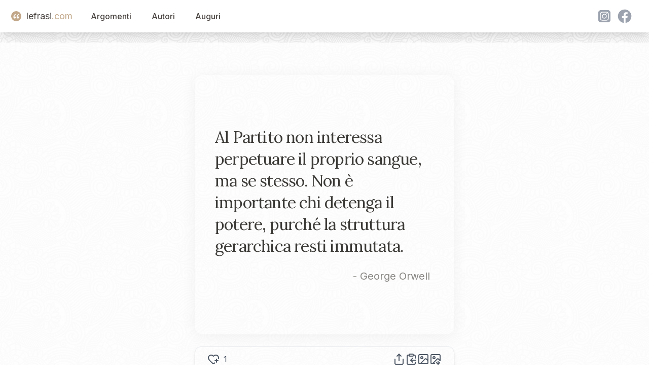

--- FILE ---
content_type: text/html; charset=utf-8
request_url: https://www.lefrasi.com/frase/george-orwell-partito-non-interessa-perpetuare-proprio-sangue
body_size: 6230
content:
<!DOCTYPE html><html><head><meta charSet="utf-8" data-next-head=""/><meta name="viewport" content="initial-scale=1.0, width=device-width" data-next-head=""/><link rel="apple-touch-icon" sizes="180x180" href="/favicon/apple-touch-icon.png" data-next-head=""/><link rel="icon" type="image/png" sizes="32x32" href="/favicon/favicon-32x32.png" data-next-head=""/><link rel="icon" type="image/png" sizes="16x16" href="/favicon/favicon-16x16.png" data-next-head=""/><link rel="manifest" href="/favicon/site.webmanifest" data-next-head=""/><title data-next-head="">Al Partito non interessa perpetuare il proprio sangue ma ...</title><meta name="description" content="Al Partito non interessa perpetuare il proprio sangue, ma se stesso. Non è importante chi detenga il potere, purché la struttura gerarchica resti immutata. - George Orwell" data-next-head=""/><link rel="canonical" href="https://www.lefrasi.com/frase/george-orwell-partito-non-interessa-perpetuare-proprio-sangue" data-next-head=""/><meta property="og:image" content="https://www.lefrasi.com/api/ogimg/george-orwell-partito-non-interessa-perpetuare-proprio-sangue.png" data-next-head=""/><link rel="preload" href="/_next/static/chunks/302de594d79a54f5.css" as="style"/><link rel="stylesheet" href="/_next/static/chunks/302de594d79a54f5.css" data-n-g=""/><noscript data-n-css=""></noscript><script defer="" nomodule="" src="/_next/static/chunks/a6dad97d9634a72d.js"></script><script src="/_next/static/chunks/664a014f71725c07.js" defer=""></script><script src="/_next/static/chunks/7044190c8fbc8b01.js" defer=""></script><script src="/_next/static/chunks/4127049e4fb1bd60.js" defer=""></script><script src="/_next/static/chunks/b0ee37af3e870210.js" defer=""></script><script src="/_next/static/chunks/f6890db54644e015.js" defer=""></script><script src="/_next/static/chunks/28d0b40e800aab3d.js" defer=""></script><script src="/_next/static/chunks/turbopack-e972b50a38bb0ce7.js" defer=""></script><script src="/_next/static/chunks/361c583d90af3df2.js" defer=""></script><script src="/_next/static/chunks/fe0324977d951136.js" defer=""></script><script src="/_next/static/chunks/a502e9d71a24639e.js" defer=""></script><script src="/_next/static/chunks/08c107d38e6480a4.js" defer=""></script><script src="/_next/static/chunks/turbopack-156591ecfe76522b.js" defer=""></script><script src="/_next/static/dS93slE1hHuFxuhMRHQg7/_ssgManifest.js" defer=""></script><script src="/_next/static/dS93slE1hHuFxuhMRHQg7/_buildManifest.js" defer=""></script></head><body><div id="__next"><div class="main-container"><noscript><iframe src="https://www.googletagmanager.com/ns.html?id=GTM-5M8GNHGQ" height="0" width="0" style="display:none;visibility:hidden"></iframe></noscript><script>window.dataLayer = window.dataLayer || [];</script><nav class="sticky bg-white shadow-lg top-0 z-50" data-headlessui-state=""><header><div class="mx-auto max-w-7xl px-2 sm:px-6 lg:px-8"><div class="relative flex h-16 items-center justify-between"><div class="absolute inset-y-0 left-0 flex items-center sm:hidden"><button class="relative inline-flex items-center justify-center rounded-md p-2 hover:bg-white hover:text-mutedslate focus:outline-none focus:ring-2 focus:ring-inset focus:ring-white" id="headlessui-disclosure-button-:R5em:" type="button" aria-expanded="false" data-headlessui-state=""><span class="absolute -inset-0.5"></span><span class="sr-only">Open main menu</span><svg xmlns="http://www.w3.org/2000/svg" width="24" height="24" viewBox="0 0 24 24" fill="none" stroke="currentColor" stroke-width="2" stroke-linecap="round" stroke-linejoin="round" class="lucide lucide-menu block h-6 w-6" aria-hidden="true"><path d="M4 5h16"></path><path d="M4 12h16"></path><path d="M4 19h16"></path></svg></button></div><div class="flex flex-1 items-center justify-center sm:items-stretch sm:justify-start"><div class="flex flex-shrink-0 items-center"><a class="flex items-center text-lg" style="text-decoration:none" href="/"><div class="double-quote-icon-logo"><svg x="0px" y="0px" viewBox="0 0 256 256"><g><g><path fill="#FFF" d="M96.6,29.5C51.9,49.8,10,97.9,10,160.1c0,38.4,24.4,66.3,54.4,66.3c31.4,0,47.5-23.7,47.5-45.4c0-25.1-17.5-44.7-43.3-44.7c-7.7,0-15.4,2.1-19.6,5.6c0-30.7,24.4-67,62.1-85.9L96.6,29.5z M230.6,29.5c-44.7,20.2-87.3,68.4-87.3,130.6c0,38.4,25.1,66.3,55.1,66.3c31.4,0,47.5-23.7,47.5-45.4c0-25.1-17.5-44.7-44-44.7c-7.7,0-14.7,2.1-18.9,5.6c0-30.7,24.4-67,62.1-85.9L230.6,29.5z"></path></g></g></svg></div><span class="text-mutedslate">lefrasi</span><span class="text-goldbeige">.com</span></a></div><div class="hidden sm:ml-6 sm:block"><div class="flex space-x-4"><a href="/argomenti" class="nav-button">Argomenti</a><a href="/autori" class="nav-button">Autori</a><a href="/auguri" class="nav-button">Auguri</a></div></div></div><div class="hidden sm:flex space-x-4 items-center"><div class="flex"><svg xmlns="http://www.w3.org/2000/svg" fill="currentColor" viewBox="0 0 48 48" variant="solid" class="w-8 h-8 fill-gray-400 hover:fill-goldbeige hover:scale-110 cursor-pointer ml-2"><path fill="" d="M34.017,41.99l-20,0.019c-4.4,0.004-8.003-3.592-8.008-7.992l-0.019-20 c-0.004-4.4,3.592-8.003,7.992-8.008l20-0.019c4.4-0.004,8.003,3.592,8.008,7.992l0.019,20 C42.014,38.383,38.417,41.986,34.017,41.99z"></path><path fill="" d="M34.017,41.99l-20,0.019c-4.4,0.004-8.003-3.592-8.008-7.992l-0.019-20 c-0.004-4.4,3.592-8.003,7.992-8.008l20-0.019c4.4-0.004,8.003,3.592,8.008,7.992l0.019,20 C42.014,38.383,38.417,41.986,34.017,41.99z"></path><path fill="#fff" d="M24,31c-3.859,0-7-3.14-7-7s3.141-7,7-7s7,3.14,7,7S27.859,31,24,31z M24,19c-2.757,0-5,2.243-5,5 s2.243,5,5,5s5-2.243,5-5S26.757,19,24,19z"></path><circle cx="31.5" cy="16.5" r="1.5" fill="#fff"></circle><path fill="#fff" d="M30,37H18c-3.859,0-7-3.14-7-7V18c0-3.86,3.141-7,7-7h12c3.859,0,7,3.14,7,7v12 C37,33.86,33.859,37,30,37z M18,13c-2.757,0-5,2.243-5,5v12c0,2.757,2.243,5,5,5h12c2.757,0,5-2.243,5-5V18c0-2.757-2.243-5-5-5H18z"></path></svg><svg xmlns="http://www.w3.org/2000/svg" fill="currentColor" viewBox="0 0 48 48" variant="solid" class="w-8 h-8 fill-gray-400 hover:fill-goldbeige hover:scale-110 cursor-pointer ml-2"><path fill="" d="M24,4C12.954,4,4,12.954,4,24s8.954,20,20,20s20-8.954,20-20S35.046,4,24,4z"></path><path fill="#fff" d="M26.707,29.301h5.176l0.813-5.258h-5.989v-2.874c0-2.184,0.714-4.121,2.757-4.121h3.283V12.46 c-0.577-0.078-1.797-0.248-4.102-0.248c-4.814,0-7.636,2.542-7.636,8.334v3.498H16.06v5.258h4.948v14.452 C21.988,43.9,22.981,44,24,44c0.921,0,1.82-0.084,2.707-0.204V29.301z"></path></svg></div></div></div></div></header></nav><main class="bg-white/80  mx-auto max-w-7xl px-2 "><div class="pt-16 flex flex-col items-center justify-center space-y-6"><div id="quote-card" class="
            relative rounded-2xl
            w-quote xs:w-xs-quote md:w-md-quote
            h-quote xs:h-xs-quote md:h-md-quote
            bg-gradient-to-br undefined
            shadow-[0_4px_30px_rgba(0,0,0,0.05)]
            overflow-hidden
          "><div class=" absolute inset-0 z-0 bg-lf-noise-x bg-repeat bg-[length:120px_120px] opacity-60 mix-blend-multiply pointer-events-none "></div><blockquote class="flex flex-col h-full p-10"><div class="flex flex-col justify-center flex-grow text-softcharcoal"><p class="font-quote text-left tracking-tight text-xl xs:text-2xl sm:text-3xl md:text-[2rem] lg:text-[2rem] leading-[1.43] xs:leading-[1.42] sm:leading-[1.40] md:leading-[1.38] lg:leading-[1.35]"><span>Al Partito non interessa perpetuare il proprio sangue, ma se stesso. Non è importante chi detenga il potere, purché la struttura gerarchica resti immutata.</span></p><cite class="not-italic text-midgray/80 text-right mt-4 pr-2 block text-base xs:text-lg md:text-xl">- <!-- -->George Orwell</cite></div></blockquote></div><div id="toolbar" class=" w-quote xs:w-xs-quote md:w-md-quote flex items-center justify-between bg-white/10 backdrop-blur-md border border-gray-200 rounded-xl px-6 py-3 shadow-md "><div class="flex"><svg xmlns="http://www.w3.org/2000/svg" width="24" height="24" viewBox="0 0 24 24" fill="none" stroke="currentColor" stroke-width="2" stroke-linecap="round" stroke-linejoin="round" class="lucide lucide-heart-plus hover:scale-110 block hover:fill-red-400   hover:cursor-pointer" aria-hidden="true" data-slug="george-orwell-partito-non-interessa-perpetuare-proprio-sangue"><path d="m14.479 19.374-.971.939a2 2 0 0 1-3 .019L5 15c-1.5-1.5-3-3.2-3-5.5a5.5 5.5 0 0 1 9.591-3.676.56.56 0 0 0 .818 0A5.49 5.49 0 0 1 22 9.5a5.2 5.2 0 0 1-.219 1.49"></path><path d="M15 15h6"></path><path d="M18 12v6"></path></svg><span class="text-base ml-2">1</span></div><div class="text-gray-600 hover:text-gray-900 transition-colors flex flex-row items-center gap-4" id="quote-copynshare"><svg xmlns="http://www.w3.org/2000/svg" width="24" height="24" viewBox="0 0 24 24" fill="none" stroke="currentColor" stroke-width="2" stroke-linecap="round" stroke-linejoin="round" class="lucide lucide-share w-6 h-6 text-gray-600 hover:text-gray-900 transition-transform hover:scale-110 cursor-pointer" aria-hidden="true"><path d="M12 2v13"></path><path d="m16 6-4-4-4 4"></path><path d="M4 12v8a2 2 0 0 0 2 2h12a2 2 0 0 0 2-2v-8"></path></svg><svg xmlns="http://www.w3.org/2000/svg" width="24" height="24" viewBox="0 0 24 24" fill="none" stroke="currentColor" stroke-width="2" stroke-linecap="round" stroke-linejoin="round" class="lucide lucide-clipboard-copy w-6 h-6 text-gray-600 hover:text-gray-900 transition-transform hover:scale-110 cursor-pointer" aria-hidden="true"><rect width="8" height="4" x="8" y="2" rx="1" ry="1"></rect><path d="M8 4H6a2 2 0 0 0-2 2v14a2 2 0 0 0 2 2h12a2 2 0 0 0 2-2v-2"></path><path d="M16 4h2a2 2 0 0 1 2 2v4"></path><path d="M21 14H11"></path><path d="m15 10-4 4 4 4"></path></svg><svg xmlns="http://www.w3.org/2000/svg" width="24" height="24" viewBox="0 0 24 24" fill="none" stroke="currentColor" stroke-width="2" stroke-linecap="round" stroke-linejoin="round" class="lucide lucide-image w-6 h-6 text-gray-600 hover:text-gray-900 transition-transform hover:scale-110 cursor-pointer" aria-hidden="true"><rect width="18" height="18" x="3" y="3" rx="2" ry="2"></rect><circle cx="9" cy="9" r="2"></circle><path d="m21 15-3.086-3.086a2 2 0 0 0-2.828 0L6 21"></path></svg><svg xmlns="http://www.w3.org/2000/svg" width="24" height="24" viewBox="0 0 24 24" fill="none" stroke="currentColor" stroke-width="2" stroke-linecap="round" stroke-linejoin="round" class="lucide lucide-image-down w-6 h-6 text-gray-600 hover:text-gray-900 transition-transform hover:scale-110 cursor-pointer" aria-hidden="true"><path d="M10.3 21H5a2 2 0 0 1-2-2V5a2 2 0 0 1 2-2h14a2 2 0 0 1 2 2v10l-3.1-3.1a2 2 0 0 0-2.814.014L6 21"></path><path d="m14 19 3 3v-5.5"></path><path d="m17 22 3-3"></path><circle cx="9" cy="9" r="2"></circle></svg></div></div></div><div class="grid grid-cols-1 lg:grid-cols-4"><div class="hidden lg:block col-span-1"></div><div class="col-span-2 mx-auto mt-4 w-quote xs:w-xs-quote  md:w-md-quote "><div class="text-right"><div class="quote-topics"><span><a href="/argomento/ordine">Ordine</a></span></div></div></div><div class="hidden lg:block col-span-1"></div></div><script type="application/ld+json">{"@context":"https://schema.org","@type":"WebPage","name":"Al Partito non interessa perpetuare il proprio sangue ma ...","url":"https://www.lefrasi.com/frase/george-orwell-partito-non-interessa-perpetuare-proprio-sangue","mainEntity":{"@type":"Quotation","text":"Al Partito non interessa perpetuare il proprio sangue, ma se stesso. Non è importante chi detenga il potere, purché la struttura gerarchica resti immutata.","spokenByCharacter":{"@type":"Person","name":"George Orwell","url":"https://lefrasi.com/autore/george-orwell"},"keywords":["Ordine"],"genre":"Ordine"}}</script><div class="mt-20 grid md:grid-cols-4 xs:grid-cols-1 gap-4"><div class="col-span-4  mx-4"><h2>Altre frasi di <!-- -->George Orwell</h2><div class="mt-10 grid md:grid-cols-3 xs:grid-cols-1 gap-8"><div class="relative"><div class="double-quote-icon-small"><svg x="0px" y="0px" viewBox="0 0 256 256"><g><g><path fill="#FFF" d="M96.6,29.5C51.9,49.8,10,97.9,10,160.1c0,38.4,24.4,66.3,54.4,66.3c31.4,0,47.5-23.7,47.5-45.4c0-25.1-17.5-44.7-43.3-44.7c-7.7,0-15.4,2.1-19.6,5.6c0-30.7,24.4-67,62.1-85.9L96.6,29.5z M230.6,29.5c-44.7,20.2-87.3,68.4-87.3,130.6c0,38.4,25.1,66.3,55.1,66.3c31.4,0,47.5-23.7,47.5-45.4c0-25.1-17.5-44.7-44-44.7c-7.7,0-14.7,2.1-18.9,5.6c0-30.7,24.4-67,62.1-85.9L230.6,29.5z"></path></g></g></svg></div><blockquote class="cursor-pointer p-4 bg-white"><a class="font-quote block mt-2" href="/frase/george-orwell-accade-sempre-cosi-per-gente-titolata">Accade sempre così per la gente titolata, sono adorati oppure odiati: se si degnano di parlare con una persona che non appartiene al loro rango vengono subto definiti simpatici e alla mano; se non lo fanno sono superbi e odiosi. Non ci sono meze misure.</a><footer><cite class="text-right block not-italic text-gray-700 text-sm mt-4">— <!-- -->George Orwell</cite></footer></blockquote></div><div class="relative"><div class="double-quote-icon-small"><svg x="0px" y="0px" viewBox="0 0 256 256"><g><g><path fill="#FFF" d="M96.6,29.5C51.9,49.8,10,97.9,10,160.1c0,38.4,24.4,66.3,54.4,66.3c31.4,0,47.5-23.7,47.5-45.4c0-25.1-17.5-44.7-43.3-44.7c-7.7,0-15.4,2.1-19.6,5.6c0-30.7,24.4-67,62.1-85.9L96.6,29.5z M230.6,29.5c-44.7,20.2-87.3,68.4-87.3,130.6c0,38.4,25.1,66.3,55.1,66.3c31.4,0,47.5-23.7,47.5-45.4c0-25.1-17.5-44.7-44-44.7c-7.7,0-14.7,2.1-18.9,5.6c0-30.7,24.4-67,62.1-85.9L230.6,29.5z"></path></g></g></svg></div><blockquote class="cursor-pointer p-4 bg-white"><a class="font-quote block mt-2" href="/frase/george-orwell-posizione-arte-non-dovrebbe-aver-niente">La posizione secondo cui l&#x27;arte non dovrebbe aver niente a che fare con la politica è gia una posizione politica.</a><footer><cite class="text-right block not-italic text-gray-700 text-sm mt-4">— <!-- -->George Orwell</cite></footer></blockquote></div><div class="relative"><div class="double-quote-icon-small"><svg x="0px" y="0px" viewBox="0 0 256 256"><g><g><path fill="#FFF" d="M96.6,29.5C51.9,49.8,10,97.9,10,160.1c0,38.4,24.4,66.3,54.4,66.3c31.4,0,47.5-23.7,47.5-45.4c0-25.1-17.5-44.7-43.3-44.7c-7.7,0-15.4,2.1-19.6,5.6c0-30.7,24.4-67,62.1-85.9L96.6,29.5z M230.6,29.5c-44.7,20.2-87.3,68.4-87.3,130.6c0,38.4,25.1,66.3,55.1,66.3c31.4,0,47.5-23.7,47.5-45.4c0-25.1-17.5-44.7-44-44.7c-7.7,0-14.7,2.1-18.9,5.6c0-30.7,24.4-67,62.1-85.9L230.6,29.5z"></path></g></g></svg></div><blockquote class="cursor-pointer p-4 bg-white"><a class="font-quote block mt-2" href="/frase/george-orwell-notte-dormiamo-tranquilli-nel-letto-solo">Di notte dormiamo tranquilli nel nostro letto solo perché ci sono persone decise ad usare anche la violenza per proteggerci.</a><footer><cite class="text-right block not-italic text-gray-700 text-sm mt-4">— <!-- -->George Orwell</cite></footer></blockquote></div><div class="relative"><div class="double-quote-icon-small"><svg x="0px" y="0px" viewBox="0 0 256 256"><g><g><path fill="#FFF" d="M96.6,29.5C51.9,49.8,10,97.9,10,160.1c0,38.4,24.4,66.3,54.4,66.3c31.4,0,47.5-23.7,47.5-45.4c0-25.1-17.5-44.7-43.3-44.7c-7.7,0-15.4,2.1-19.6,5.6c0-30.7,24.4-67,62.1-85.9L96.6,29.5z M230.6,29.5c-44.7,20.2-87.3,68.4-87.3,130.6c0,38.4,25.1,66.3,55.1,66.3c31.4,0,47.5-23.7,47.5-45.4c0-25.1-17.5-44.7-44-44.7c-7.7,0-14.7,2.1-18.9,5.6c0-30.7,24.4-67,62.1-85.9L230.6,29.5z"></path></g></g></svg></div><blockquote class="cursor-pointer p-4 bg-white"><a class="font-quote block mt-2" href="/frase/george-orwell-via-piu-rapida-per-porre-fine">La via più rapida per porre fine a una guerra è quella di perderla.</a><footer><cite class="text-right block not-italic text-gray-700 text-sm mt-4">— <!-- -->George Orwell</cite></footer></blockquote></div><div class="relative"><div class="double-quote-icon-small"><svg x="0px" y="0px" viewBox="0 0 256 256"><g><g><path fill="#FFF" d="M96.6,29.5C51.9,49.8,10,97.9,10,160.1c0,38.4,24.4,66.3,54.4,66.3c31.4,0,47.5-23.7,47.5-45.4c0-25.1-17.5-44.7-43.3-44.7c-7.7,0-15.4,2.1-19.6,5.6c0-30.7,24.4-67,62.1-85.9L96.6,29.5z M230.6,29.5c-44.7,20.2-87.3,68.4-87.3,130.6c0,38.4,25.1,66.3,55.1,66.3c31.4,0,47.5-23.7,47.5-45.4c0-25.1-17.5-44.7-44-44.7c-7.7,0-14.7,2.1-18.9,5.6c0-30.7,24.4-67,62.1-85.9L230.6,29.5z"></path></g></g></svg></div><blockquote class="cursor-pointer p-4 bg-white"><a class="font-quote block mt-2" href="/frase/george-orwell-ogni-opinione-rivoluzionaria-attinge-parte-sua">Ogni opinione rivoluzionaria attinge parte della sua forza alla segreta certezza che nulla può essere cambiato.</a><footer><cite class="text-right block not-italic text-gray-700 text-sm mt-4">— <!-- -->George Orwell</cite></footer></blockquote></div></div><a href="/autore/george-orwell" class="block text-center my-8">Tutte le frasi di <!-- -->George Orwell</a><h2>Altre citazioni sugli stessi argomenti</h2><div class="mt-10 grid md:grid-cols-3 xs:grid-cols-1 gap-8"><div class="relative"><div class="double-quote-icon-small"><svg x="0px" y="0px" viewBox="0 0 256 256"><g><g><path fill="#FFF" d="M96.6,29.5C51.9,49.8,10,97.9,10,160.1c0,38.4,24.4,66.3,54.4,66.3c31.4,0,47.5-23.7,47.5-45.4c0-25.1-17.5-44.7-43.3-44.7c-7.7,0-15.4,2.1-19.6,5.6c0-30.7,24.4-67,62.1-85.9L96.6,29.5z M230.6,29.5c-44.7,20.2-87.3,68.4-87.3,130.6c0,38.4,25.1,66.3,55.1,66.3c31.4,0,47.5-23.7,47.5-45.4c0-25.1-17.5-44.7-44-44.7c-7.7,0-14.7,2.1-18.9,5.6c0-30.7,24.4-67,62.1-85.9L230.6,29.5z"></path></g></g></svg></div><blockquote class="cursor-pointer p-4 bg-white"><a class="font-quote block mt-2" href="/frase/sandro-pertini-dittature-presentano-apparentemente-piu-ordinate-nessun">Le dittature si presentano apparentemente più ordinate, nessun clamore si leva da esse. Ma è l&#x27;ordine delle galere e il silenzio dei cimiteri.</a><footer><cite class="text-right block not-italic text-gray-700 text-sm mt-4">— <!-- -->Sandro Pertini</cite></footer></blockquote></div><div class="relative"><div class="double-quote-icon-small"><svg x="0px" y="0px" viewBox="0 0 256 256"><g><g><path fill="#FFF" d="M96.6,29.5C51.9,49.8,10,97.9,10,160.1c0,38.4,24.4,66.3,54.4,66.3c31.4,0,47.5-23.7,47.5-45.4c0-25.1-17.5-44.7-43.3-44.7c-7.7,0-15.4,2.1-19.6,5.6c0-30.7,24.4-67,62.1-85.9L96.6,29.5z M230.6,29.5c-44.7,20.2-87.3,68.4-87.3,130.6c0,38.4,25.1,66.3,55.1,66.3c31.4,0,47.5-23.7,47.5-45.4c0-25.1-17.5-44.7-44-44.7c-7.7,0-14.7,2.1-18.9,5.6c0-30.7,24.4-67,62.1-85.9L230.6,29.5z"></path></g></g></svg></div><blockquote class="cursor-pointer p-4 bg-white"><a class="font-quote block mt-2" href="/frase/edmund-burke-ordine-perfetto-fondamento-tutte-cose">Un ordine perfetto è il fondamento di tutte le cose.</a><footer><cite class="text-right block not-italic text-gray-700 text-sm mt-4">— <!-- -->Edmund Burke</cite></footer></blockquote></div><div class="relative"><div class="double-quote-icon-small"><svg x="0px" y="0px" viewBox="0 0 256 256"><g><g><path fill="#FFF" d="M96.6,29.5C51.9,49.8,10,97.9,10,160.1c0,38.4,24.4,66.3,54.4,66.3c31.4,0,47.5-23.7,47.5-45.4c0-25.1-17.5-44.7-43.3-44.7c-7.7,0-15.4,2.1-19.6,5.6c0-30.7,24.4-67,62.1-85.9L96.6,29.5z M230.6,29.5c-44.7,20.2-87.3,68.4-87.3,130.6c0,38.4,25.1,66.3,55.1,66.3c31.4,0,47.5-23.7,47.5-45.4c0-25.1-17.5-44.7-44-44.7c-7.7,0-14.7,2.1-18.9,5.6c0-30.7,24.4-67,62.1-85.9L230.6,29.5z"></path></g></g></svg></div><blockquote class="cursor-pointer p-4 bg-white"><a class="font-quote block mt-2" href="/frase/william-ross-ashby-organizzazione-esiste-solo-nell-occhio-osservatore">L&#x27;organizzazione esiste solo nell&#x27;occhio dell&#x27;osservatore.</a><footer><cite class="text-right block not-italic text-gray-700 text-sm mt-4">— <!-- -->William Ross Ashby</cite></footer></blockquote></div><div class="relative"><div class="double-quote-icon-small"><svg x="0px" y="0px" viewBox="0 0 256 256"><g><g><path fill="#FFF" d="M96.6,29.5C51.9,49.8,10,97.9,10,160.1c0,38.4,24.4,66.3,54.4,66.3c31.4,0,47.5-23.7,47.5-45.4c0-25.1-17.5-44.7-43.3-44.7c-7.7,0-15.4,2.1-19.6,5.6c0-30.7,24.4-67,62.1-85.9L96.6,29.5z M230.6,29.5c-44.7,20.2-87.3,68.4-87.3,130.6c0,38.4,25.1,66.3,55.1,66.3c31.4,0,47.5-23.7,47.5-45.4c0-25.1-17.5-44.7-44-44.7c-7.7,0-14.7,2.1-18.9,5.6c0-30.7,24.4-67,62.1-85.9L230.6,29.5z"></path></g></g></svg></div><blockquote class="cursor-pointer p-4 bg-white"><a class="font-quote block mt-2" href="/frase/baruch-spinoza-vorrei-avvisarvi-non-attribuisco-natura-bellezza">Io vorrei avvisarvi che non attribuisco alla natura la bellezza o la deformità, l&#x27;ordine o la confusione. Solo in relazione alla nostra immaginazione possiamo chiamare le cose belle o brutte, ben ordinate o confuse.</a><footer><cite class="text-right block not-italic text-gray-700 text-sm mt-4">— <!-- -->Baruch Spinoza</cite></footer></blockquote></div><div class="relative"><div class="double-quote-icon-small"><svg x="0px" y="0px" viewBox="0 0 256 256"><g><g><path fill="#FFF" d="M96.6,29.5C51.9,49.8,10,97.9,10,160.1c0,38.4,24.4,66.3,54.4,66.3c31.4,0,47.5-23.7,47.5-45.4c0-25.1-17.5-44.7-43.3-44.7c-7.7,0-15.4,2.1-19.6,5.6c0-30.7,24.4-67,62.1-85.9L96.6,29.5z M230.6,29.5c-44.7,20.2-87.3,68.4-87.3,130.6c0,38.4,25.1,66.3,55.1,66.3c31.4,0,47.5-23.7,47.5-45.4c0-25.1-17.5-44.7-44-44.7c-7.7,0-14.7,2.1-18.9,5.6c0-30.7,24.4-67,62.1-85.9L230.6,29.5z"></path></g></g></svg></div><blockquote class="cursor-pointer p-4 bg-white"><a class="font-quote block mt-2" href="/frase/gabriele-dannunzio-gli-uomini-intelletto-educato-culto-bellezza">Gli uomini d&#x27;intelletto, educato al culto della Bellezza, conservano sempre, anche nelle peggiori depravazioni, una specie di ordine.</a><footer><cite class="text-right block not-italic text-gray-700 text-sm mt-4">— <!-- -->Gabriele D&#x27;Annunzio</cite></footer></blockquote></div><div class="relative"><div class="double-quote-icon-small"><svg x="0px" y="0px" viewBox="0 0 256 256"><g><g><path fill="#FFF" d="M96.6,29.5C51.9,49.8,10,97.9,10,160.1c0,38.4,24.4,66.3,54.4,66.3c31.4,0,47.5-23.7,47.5-45.4c0-25.1-17.5-44.7-43.3-44.7c-7.7,0-15.4,2.1-19.6,5.6c0-30.7,24.4-67,62.1-85.9L96.6,29.5z M230.6,29.5c-44.7,20.2-87.3,68.4-87.3,130.6c0,38.4,25.1,66.3,55.1,66.3c31.4,0,47.5-23.7,47.5-45.4c0-25.1-17.5-44.7-44-44.7c-7.7,0-14.7,2.1-18.9,5.6c0-30.7,24.4-67,62.1-85.9L230.6,29.5z"></path></g></g></svg></div><blockquote class="cursor-pointer p-4 bg-white"><a class="font-quote block mt-2" href="/frase/massimo-gramellini-prime-autorita-incrociato-vita-erano-abbastanza">Le prime autorità che ho incrociato nella vita erano abbastanza autorevoli da non delegittimarsi a vicenda e mi davano la sensazione rassicurante di abitare un universo ordinato.</a><footer><cite class="text-right block not-italic text-gray-700 text-sm mt-4">— <!-- -->Massimo Gramellini</cite></footer></blockquote></div><div class="relative"><div class="double-quote-icon-small"><svg x="0px" y="0px" viewBox="0 0 256 256"><g><g><path fill="#FFF" d="M96.6,29.5C51.9,49.8,10,97.9,10,160.1c0,38.4,24.4,66.3,54.4,66.3c31.4,0,47.5-23.7,47.5-45.4c0-25.1-17.5-44.7-43.3-44.7c-7.7,0-15.4,2.1-19.6,5.6c0-30.7,24.4-67,62.1-85.9L96.6,29.5z M230.6,29.5c-44.7,20.2-87.3,68.4-87.3,130.6c0,38.4,25.1,66.3,55.1,66.3c31.4,0,47.5-23.7,47.5-45.4c0-25.1-17.5-44.7-44-44.7c-7.7,0-14.7,2.1-18.9,5.6c0-30.7,24.4-67,62.1-85.9L230.6,29.5z"></path></g></g></svg></div><blockquote class="cursor-pointer p-4 bg-white"><a class="font-quote block mt-2" href="/frase/sandor-marai-mantenere-lordine-necessita-vitale-perche-altrimenti">Mantenere l&#x27;ordine è una necessità vitale, perché altrimenti non si riesce a fare attenzione.</a><footer><cite class="text-right block not-italic text-gray-700 text-sm mt-4">— <!-- -->Sándor Márai</cite></footer></blockquote></div><div class="relative"><div class="double-quote-icon-small"><svg x="0px" y="0px" viewBox="0 0 256 256"><g><g><path fill="#FFF" d="M96.6,29.5C51.9,49.8,10,97.9,10,160.1c0,38.4,24.4,66.3,54.4,66.3c31.4,0,47.5-23.7,47.5-45.4c0-25.1-17.5-44.7-43.3-44.7c-7.7,0-15.4,2.1-19.6,5.6c0-30.7,24.4-67,62.1-85.9L96.6,29.5z M230.6,29.5c-44.7,20.2-87.3,68.4-87.3,130.6c0,38.4,25.1,66.3,55.1,66.3c31.4,0,47.5-23.7,47.5-45.4c0-25.1-17.5-44.7-44-44.7c-7.7,0-14.7,2.1-18.9,5.6c0-30.7,24.4-67,62.1-85.9L230.6,29.5z"></path></g></g></svg></div><blockquote class="cursor-pointer p-4 bg-white"><a class="font-quote block mt-2" href="/frase/george-santayana-caos-per-ogni-ordine-causa-confusione">Il caos è un nome per ogni ordine che causa confusione nelle nostre menti.</a><footer><cite class="text-right block not-italic text-gray-700 text-sm mt-4">— <!-- -->George Santayana</cite></footer></blockquote></div><div class="relative"><div class="double-quote-icon-small"><svg x="0px" y="0px" viewBox="0 0 256 256"><g><g><path fill="#FFF" d="M96.6,29.5C51.9,49.8,10,97.9,10,160.1c0,38.4,24.4,66.3,54.4,66.3c31.4,0,47.5-23.7,47.5-45.4c0-25.1-17.5-44.7-43.3-44.7c-7.7,0-15.4,2.1-19.6,5.6c0-30.7,24.4-67,62.1-85.9L96.6,29.5z M230.6,29.5c-44.7,20.2-87.3,68.4-87.3,130.6c0,38.4,25.1,66.3,55.1,66.3c31.4,0,47.5-23.7,47.5-45.4c0-25.1-17.5-44.7-44-44.7c-7.7,0-14.7,2.1-18.9,5.6c0-30.7,24.4-67,62.1-85.9L230.6,29.5z"></path></g></g></svg></div><blockquote class="cursor-pointer p-4 bg-white"><a class="font-quote block mt-2" href="/frase/doug-larson-una-cantina-garage-soffitta-puliti-segno">Una cantina, un garage e una soffitta puliti sono segno di una vita vuota.</a><footer><cite class="text-right block not-italic text-gray-700 text-sm mt-4">— <!-- -->Doug Larson</cite></footer></blockquote></div><div class="relative"><div class="double-quote-icon-small"><svg x="0px" y="0px" viewBox="0 0 256 256"><g><g><path fill="#FFF" d="M96.6,29.5C51.9,49.8,10,97.9,10,160.1c0,38.4,24.4,66.3,54.4,66.3c31.4,0,47.5-23.7,47.5-45.4c0-25.1-17.5-44.7-43.3-44.7c-7.7,0-15.4,2.1-19.6,5.6c0-30.7,24.4-67,62.1-85.9L96.6,29.5z M230.6,29.5c-44.7,20.2-87.3,68.4-87.3,130.6c0,38.4,25.1,66.3,55.1,66.3c31.4,0,47.5-23.7,47.5-45.4c0-25.1-17.5-44.7-44-44.7c-7.7,0-14.7,2.1-18.9,5.6c0-30.7,24.4-67,62.1-85.9L230.6,29.5z"></path></g></g></svg></div><blockquote class="cursor-pointer p-4 bg-white"><a class="font-quote block mt-2" href="/frase/michel-eyquem-de-montaigne-morte-delle-componenti-ordine-universo">La morte è una delle componenti dell&#x27;ordine dell&#x27;universo.</a><footer><cite class="text-right block not-italic text-gray-700 text-sm mt-4">— <!-- -->Michel de Montaigne</cite></footer></blockquote></div></div></div></div><div></div></main><footer><br/><br/><div><!-- Generated at: null --></div></footer></div><section aria-label="Notifications alt+T" tabindex="-1" aria-live="polite" aria-relevant="additions text" aria-atomic="false"></section></div><script id="__NEXT_DATA__" type="application/json">{"props":{"pageProps":{"quote":{"quote_id":31369,"quote":"Al Partito non interessa perpetuare il proprio sangue, ma se stesso. Non è importante chi detenga il potere, purché la struttura gerarchica resti immutata.","slug":"george-orwell-partito-non-interessa-perpetuare-proprio-sangue","hearts":1,"author_id":105,"content":null,"source":"","source_url":"","style":null,"author_name":"George Orwell","author_slug":"george-orwell","topics":[{"topic_id":188,"slug":"ordine","name":"Ordine"}],"fontSize":"40px"},"sameTopicsQuotes":[{"quote_id":31319,"quote":"Le dittature si presentano apparentemente più ordinate, nessun clamore si leva da esse. Ma è l'ordine delle galere e il silenzio dei cimiteri.","slug":"sandro-pertini-dittature-presentano-apparentemente-piu-ordinate-nessun","hearts":0,"author_id":996,"source":"","source_url":"","author_name":"Sandro Pertini","author_slug":"sandro-pertini"},{"quote_id":18078,"quote":"Un ordine perfetto è il fondamento di tutte le cose.","slug":"edmund-burke-ordine-perfetto-fondamento-tutte-cose","hearts":0,"author_id":584,"source":"","source_url":"","author_name":"Edmund Burke","author_slug":"edmund-burke"},{"quote_id":31347,"quote":"L'organizzazione esiste solo nell'occhio dell'osservatore.","slug":"william-ross-ashby-organizzazione-esiste-solo-nell-occhio-osservatore","hearts":0,"author_id":6837,"source":"","source_url":"","author_name":"William Ross Ashby","author_slug":"william-ross-ashby"},{"quote_id":25752,"quote":"Io vorrei avvisarvi che non attribuisco alla natura la bellezza o la deformità, l'ordine o la confusione. Solo in relazione alla nostra immaginazione possiamo chiamare le cose belle o brutte, ben ordinate o confuse.","slug":"baruch-spinoza-vorrei-avvisarvi-non-attribuisco-natura-bellezza","hearts":1,"author_id":370,"source":"","source_url":"","author_name":"Baruch Spinoza","author_slug":"baruch-spinoza"},{"quote_id":31312,"quote":"Gli uomini d'intelletto, educato al culto della Bellezza, conservano sempre, anche nelle peggiori depravazioni, una specie di ordine.","slug":"gabriele-dannunzio-gli-uomini-intelletto-educato-culto-bellezza","hearts":13,"author_id":1570,"source":"","source_url":"","author_name":"Gabriele D'Annunzio","author_slug":"gabriele-dannunzio"},{"quote_id":31354,"quote":"Le prime autorità che ho incrociato nella vita erano abbastanza autorevoli da non delegittimarsi a vicenda e mi davano la sensazione rassicurante di abitare un universo ordinato.","slug":"massimo-gramellini-prime-autorita-incrociato-vita-erano-abbastanza","hearts":0,"author_id":297,"source":"","source_url":"","author_name":"Massimo Gramellini","author_slug":"massimo-gramellini"},{"quote_id":23812,"quote":"Mantenere l'ordine è una necessità vitale, perché altrimenti non si riesce a fare attenzione.","slug":"sandor-marai-mantenere-lordine-necessita-vitale-perche-altrimenti","hearts":0,"author_id":361,"source":"","source_url":"","author_name":"Sándor Márai","author_slug":"sandor-marai"},{"quote_id":30522,"quote":"Il caos è un nome per ogni ordine che causa confusione nelle nostre menti.","slug":"george-santayana-caos-per-ogni-ordine-causa-confusione","hearts":1,"author_id":190,"source":"","source_url":"","author_name":"George Santayana","author_slug":"george-santayana"},{"quote_id":31348,"quote":"Una cantina, un garage e una soffitta puliti sono segno di una vita vuota.","slug":"doug-larson-una-cantina-garage-soffitta-puliti-segno","hearts":0,"author_id":2589,"source":"","source_url":"","author_name":"Doug Larson","author_slug":"doug-larson"},{"quote_id":31360,"quote":"La morte è una delle componenti dell'ordine dell'universo.","slug":"michel-eyquem-de-montaigne-morte-delle-componenti-ordine-universo","hearts":0,"author_id":121,"source":"","source_url":"","author_name":"Michel de Montaigne","author_slug":"michel-de-montaigne"}],"sameAuthorQuotes":[{"quote_id":20940,"quote":"Accade sempre così per la gente titolata, sono adorati oppure odiati: se si degnano di parlare con una persona che non appartiene al loro rango vengono subto definiti simpatici e alla mano; se non lo fanno sono superbi e odiosi. Non ci sono meze misure.","slug":"george-orwell-accade-sempre-cosi-per-gente-titolata","hearts":0,"author_id":105,"source":"","source_url":"","author_name":"George Orwell"},{"quote_id":50555,"quote":"La posizione secondo cui l'arte non dovrebbe aver niente a che fare con la politica è gia una posizione politica.","slug":"george-orwell-posizione-arte-non-dovrebbe-aver-niente","hearts":0,"author_id":105,"source":"","source_url":"","author_name":"George Orwell"},{"quote_id":26168,"quote":"Di notte dormiamo tranquilli nel nostro letto solo perché ci sono persone decise ad usare anche la violenza per proteggerci.","slug":"george-orwell-notte-dormiamo-tranquilli-nel-letto-solo","hearts":18,"author_id":105,"source":"","source_url":"","author_name":"George Orwell"},{"quote_id":50557,"quote":"La via più rapida per porre fine a una guerra è quella di perderla.","slug":"george-orwell-via-piu-rapida-per-porre-fine","hearts":0,"author_id":105,"source":"","source_url":"","author_name":"George Orwell"},{"quote_id":50562,"quote":"Ogni opinione rivoluzionaria attinge parte della sua forza alla segreta certezza che nulla può essere cambiato.","slug":"george-orwell-ogni-opinione-rivoluzionaria-attinge-parte-sua","hearts":0,"author_id":105,"source":"","source_url":"","author_name":"George Orwell"}],"seo":{"title":"Al Partito non interessa perpetuare il proprio sangue ma ...","description":"Al Partito non interessa perpetuare il proprio sangue, ma se stesso. Non è importante chi detenga il potere, purché la struttura gerarchica resti immutata. - George Orwell","canonical":"https://www.lefrasi.com/frase/george-orwell-partito-non-interessa-perpetuare-proprio-sangue"},"og":{"image":"https://www.lefrasi.com/api/ogimg/george-orwell-partito-non-interessa-perpetuare-proprio-sangue.png"}},"__N_SSP":true},"page":"/frase/[slug]","query":{"slug":"george-orwell-partito-non-interessa-perpetuare-proprio-sangue"},"buildId":"dS93slE1hHuFxuhMRHQg7","isFallback":false,"isExperimentalCompile":false,"gssp":true,"scriptLoader":[]}</script></body></html>

--- FILE ---
content_type: text/css; charset=UTF-8
request_url: https://www.lefrasi.com/_next/static/chunks/302de594d79a54f5.css
body_size: 5138
content:
@import "https://fonts.googleapis.com/css2?family=Inter:wght@300;400;500;600&family=Lora:wght@400;500&display=swap";
*,:before,:after{box-sizing:border-box;border:0 solid #e5e7eb}:before,:after{--tw-content:""}html{-webkit-text-size-adjust:100%;tab-size:4;font-feature-settings:normal;font-variation-settings:normal;font-family:Montserrat;line-height:1.5}body{line-height:inherit;margin:0}hr{height:0;color:inherit;border-top-width:1px}abbr:where([title]){-webkit-text-decoration:underline dotted;text-decoration:underline dotted}h1,h2,h3,h4,h5,h6{font-size:inherit;font-weight:inherit}a{color:inherit;-webkit-text-decoration:inherit;text-decoration:inherit}b,strong{font-weight:bolder}code,kbd,samp,pre{font-family:ui-monospace,SFMono-Regular,Menlo,Monaco,Consolas,Liberation Mono,Courier New,monospace;font-size:1em}small{font-size:80%}sub,sup{vertical-align:baseline;font-size:75%;line-height:0;position:relative}sub{bottom:-.25em}sup{top:-.5em}table{text-indent:0;border-color:inherit;border-collapse:collapse}button,input,optgroup,select,textarea{font-feature-settings:inherit;font-variation-settings:inherit;font-family:inherit;font-size:100%;font-weight:inherit;line-height:inherit;color:inherit;margin:0;padding:0}button,select{text-transform:none}button,[type=button],[type=reset],[type=submit]{-webkit-appearance:button;background-color:#0000;background-image:none}:-moz-focusring{outline:auto}:-moz-ui-invalid{box-shadow:none}progress{vertical-align:baseline}::-webkit-inner-spin-button{height:auto}::-webkit-outer-spin-button{height:auto}[type=search]{-webkit-appearance:textfield;outline-offset:-2px}::-webkit-search-decoration{-webkit-appearance:none}::-webkit-file-upload-button{-webkit-appearance:button;font:inherit}summary{display:list-item}blockquote,dl,dd,h1,h2,h3,h4,h5,h6,hr,figure,p,pre{margin:0}fieldset{margin:0;padding:0}legend{padding:0}ol,ul,menu{margin:0;padding:0;list-style:none}dialog{padding:0}textarea{resize:vertical}input::-moz-placeholder{opacity:1;color:#9ca3af}textarea::-moz-placeholder{opacity:1;color:#9ca3af}input::placeholder,textarea::placeholder{opacity:1;color:#9ca3af}button,[role=button]{cursor:pointer}:disabled{cursor:default}img,svg,video,canvas,audio,iframe,embed,object{vertical-align:middle;display:block}img,video{max-width:100%;height:auto}[hidden]{display:none}*,:before,:after,::backdrop{--tw-border-spacing-x:0;--tw-border-spacing-y:0;--tw-translate-x:0;--tw-translate-y:0;--tw-rotate:0;--tw-skew-x:0;--tw-skew-y:0;--tw-scale-x:1;--tw-scale-y:1;--tw-pan-x: ;--tw-pan-y: ;--tw-pinch-zoom: ;--tw-scroll-snap-strictness:proximity;--tw-gradient-from-position: ;--tw-gradient-via-position: ;--tw-gradient-to-position: ;--tw-ordinal: ;--tw-slashed-zero: ;--tw-numeric-figure: ;--tw-numeric-spacing: ;--tw-numeric-fraction: ;--tw-ring-inset: ;--tw-ring-offset-width:0px;--tw-ring-offset-color:#fff;--tw-ring-color:#3b82f680;--tw-ring-offset-shadow:0 0 #0000;--tw-ring-shadow:0 0 #0000;--tw-shadow:0 0 #0000;--tw-shadow-colored:0 0 #0000;--tw-blur: ;--tw-brightness: ;--tw-contrast: ;--tw-grayscale: ;--tw-hue-rotate: ;--tw-invert: ;--tw-saturate: ;--tw-sepia: ;--tw-drop-shadow: ;--tw-backdrop-blur: ;--tw-backdrop-brightness: ;--tw-backdrop-contrast: ;--tw-backdrop-grayscale: ;--tw-backdrop-hue-rotate: ;--tw-backdrop-invert: ;--tw-backdrop-opacity: ;--tw-backdrop-saturate: ;--tw-backdrop-sepia: }.container{width:100%}@media (min-width:480px){.container{max-width:480px}}@media (min-width:640px){.container{max-width:640px}}@media (min-width:768px){.container{max-width:768px}}@media (min-width:1024px){.container{max-width:1024px}}@media (min-width:1280px){.container{max-width:1280px}}@media (min-width:1536px){.container{max-width:1536px}}.sr-only{clip:rect(0,0,0,0);white-space:nowrap;border-width:0;width:1px;height:1px;margin:-1px;padding:0;position:absolute;overflow:hidden}.pointer-events-none{pointer-events:none}.fixed{position:fixed}.absolute{position:absolute}.relative{position:relative}.sticky{position:sticky}.-inset-0{inset:0}.-inset-0\.5{inset:-.125rem}.inset-0{inset:0}.inset-y-0{top:0;bottom:0}.left-0{left:0}.right-0{right:0}.right-5{right:1.25rem}.top-0{top:0}.top-5{top:1.25rem}.z-0{z-index:0}.z-50{z-index:50}.col-span-1{grid-column:span 1/span 1}.col-span-2{grid-column:span 2/span 2}.col-span-4{grid-column:span 4/span 4}.m-2{margin:.5rem}.m-4{margin:1rem}.mx-4{margin-left:1rem;margin-right:1rem}.mx-auto{margin-left:auto;margin-right:auto}.my-20{margin-top:5rem;margin-bottom:5rem}.my-4{margin-top:1rem;margin-bottom:1rem}.my-8{margin-top:2rem;margin-bottom:2rem}.mb-10{margin-bottom:2.5rem}.mb-4{margin-bottom:1rem}.ml-2{margin-left:.5rem}.mr-4{margin-right:1rem}.mt-10{margin-top:2.5rem}.mt-2{margin-top:.5rem}.mt-20{margin-top:5rem}.mt-3{margin-top:.75rem}.mt-4{margin-top:1rem}.mt-8{margin-top:2rem}.block{display:block}.inline-block{display:inline-block}.flex{display:flex}.inline-flex{display:inline-flex}.grid{display:grid}.hidden{display:none}.h-10{height:2.5rem}.h-16{height:4rem}.h-4{height:1rem}.h-6{height:1.5rem}.h-8{height:2rem}.h-\[200px\]{height:200px}.h-full{height:100%}.h-quote{height:340px}.min-h-\[100px\]{min-height:100px}.w-4{width:1rem}.w-6{width:1.5rem}.w-8{width:2rem}.w-full{width:100%}.w-quote{width:340px}.max-w-7xl{max-width:80rem}.flex-1{flex:1}.flex-shrink-0{flex-shrink:0}.flex-grow{flex-grow:1}.cursor-pointer{cursor:pointer}.grid-cols-1{grid-template-columns:repeat(1,minmax(0,1fr))}.flex-row{flex-direction:row}.flex-col{flex-direction:column}.flex-wrap{flex-wrap:wrap}.items-center{align-items:center}.justify-center{justify-content:center}.justify-between{justify-content:space-between}.gap-2{gap:.5rem}.gap-4{gap:1rem}.gap-8{gap:2rem}.space-x-4>:not([hidden])~:not([hidden]){--tw-space-x-reverse:0;margin-right:calc(1rem*var(--tw-space-x-reverse));margin-left:calc(1rem*calc(1 - var(--tw-space-x-reverse)))}.space-y-1>:not([hidden])~:not([hidden]){--tw-space-y-reverse:0;margin-top:calc(.25rem*calc(1 - var(--tw-space-y-reverse)));margin-bottom:calc(.25rem*var(--tw-space-y-reverse))}.space-y-6>:not([hidden])~:not([hidden]){--tw-space-y-reverse:0;margin-top:calc(1.5rem*calc(1 - var(--tw-space-y-reverse)));margin-bottom:calc(1.5rem*var(--tw-space-y-reverse))}.overflow-hidden{overflow:hidden}.rounded-2xl{border-radius:1rem}.rounded-full{border-radius:9999px}.rounded-md{border-radius:.375rem}.rounded-xl{border-radius:.75rem}.border{border-width:1px}.border-2{border-width:2px}.border-gray-200{--tw-border-opacity:1;border-color:rgb(229 231 235/var(--tw-border-opacity))}.border-gray-300{--tw-border-opacity:1;border-color:rgb(209 213 219/var(--tw-border-opacity))}.bg-gray-200{--tw-bg-opacity:1;background-color:rgb(229 231 235/var(--tw-bg-opacity))}.bg-orange-200{--tw-bg-opacity:1;background-color:rgb(254 215 170/var(--tw-bg-opacity))}.bg-white{--tw-bg-opacity:1;background-color:rgb(255 255 255/var(--tw-bg-opacity))}.bg-white\/10{background-color:#ffffff1a}.bg-white\/50{background-color:#ffffff80}.bg-white\/80{background-color:#fffc}.bg-gradient-to-br{background-image:linear-gradient(to bottom right,var(--tw-gradient-stops))}.bg-lf-noise-x{background-image:url(/noise/black-felt.png)}.from-goldbeige{--tw-gradient-from:#c2a789 var(--tw-gradient-from-position);--tw-gradient-to:#c2a78900 var(--tw-gradient-to-position);--tw-gradient-stops:var(--tw-gradient-from),var(--tw-gradient-to)}.from-lightbeige{--tw-gradient-from:#efe7df var(--tw-gradient-from-position);--tw-gradient-to:#efe7df00 var(--tw-gradient-to-position);--tw-gradient-stops:var(--tw-gradient-from),var(--tw-gradient-to)}.from-palegreige{--tw-gradient-from:#e3ddd6 var(--tw-gradient-from-position);--tw-gradient-to:#e3ddd600 var(--tw-gradient-to-position);--tw-gradient-stops:var(--tw-gradient-from),var(--tw-gradient-to)}.from-softblush{--tw-gradient-from:#f2e4d8 var(--tw-gradient-from-position);--tw-gradient-to:#f2e4d800 var(--tw-gradient-to-position);--tw-gradient-stops:var(--tw-gradient-from),var(--tw-gradient-to)}.from-softcharcoal{--tw-gradient-from:#3c3a37 var(--tw-gradient-from-position);--tw-gradient-to:#3c3a3700 var(--tw-gradient-to-position);--tw-gradient-stops:var(--tw-gradient-from),var(--tw-gradient-to)}.from-softsand{--tw-gradient-from:#e7dfd6 var(--tw-gradient-from-position);--tw-gradient-to:#e7dfd600 var(--tw-gradient-to-position);--tw-gradient-stops:var(--tw-gradient-from),var(--tw-gradient-to)}.from-sunsetpeach{--tw-gradient-from:#ddaf8e var(--tw-gradient-from-position);--tw-gradient-to:#ddaf8e00 var(--tw-gradient-to-position);--tw-gradient-stops:var(--tw-gradient-from),var(--tw-gradient-to)}.from-warmcream{--tw-gradient-from:#f6f1eb var(--tw-gradient-from-position);--tw-gradient-to:#f6f1eb00 var(--tw-gradient-to-position);--tw-gradient-stops:var(--tw-gradient-from),var(--tw-gradient-to)}.from-warmfog{--tw-gradient-from:#b4a9a1 var(--tw-gradient-from-position);--tw-gradient-to:#b4a9a100 var(--tw-gradient-to-position);--tw-gradient-stops:var(--tw-gradient-from),var(--tw-gradient-to)}.from-warmgray{--tw-gradient-from:#d9d1c7 var(--tw-gradient-from-position);--tw-gradient-to:#d9d1c700 var(--tw-gradient-to-position);--tw-gradient-stops:var(--tw-gradient-from),var(--tw-gradient-to)}.via-mutedtaupe{--tw-gradient-to:#d1c7bd00 var(--tw-gradient-to-position);--tw-gradient-stops:var(--tw-gradient-from),#d1c7bd var(--tw-gradient-via-position),var(--tw-gradient-to)}.via-palegreige{--tw-gradient-to:#e3ddd600 var(--tw-gradient-to-position);--tw-gradient-stops:var(--tw-gradient-from),#e3ddd6 var(--tw-gradient-via-position),var(--tw-gradient-to)}.via-softblush{--tw-gradient-to:#f2e4d800 var(--tw-gradient-to-position);--tw-gradient-stops:var(--tw-gradient-from),#f2e4d8 var(--tw-gradient-via-position),var(--tw-gradient-to)}.via-softsand{--tw-gradient-to:#e7dfd600 var(--tw-gradient-to-position);--tw-gradient-stops:var(--tw-gradient-from),#e7dfd6 var(--tw-gradient-via-position),var(--tw-gradient-to)}.via-warmfog{--tw-gradient-to:#b4a9a100 var(--tw-gradient-to-position);--tw-gradient-stops:var(--tw-gradient-from),#b4a9a1 var(--tw-gradient-via-position),var(--tw-gradient-to)}.to-goldbeige{--tw-gradient-to:#c2a789 var(--tw-gradient-to-position)}.to-lightbeige{--tw-gradient-to:#efe7df var(--tw-gradient-to-position)}.to-midgray{--tw-gradient-to:#6a6864 var(--tw-gradient-to-position)}.to-mutedslate{--tw-gradient-to:#4a4542 var(--tw-gradient-to-position)}.to-mutedtaupe{--tw-gradient-to:#d1c7bd var(--tw-gradient-to-position)}.to-palegreige{--tw-gradient-to:#e3ddd6 var(--tw-gradient-to-position)}.to-softsand{--tw-gradient-to:#e7dfd6 var(--tw-gradient-to-position)}.to-warmfog{--tw-gradient-to:#b4a9a1 var(--tw-gradient-to-position)}.to-white{--tw-gradient-to:#fff var(--tw-gradient-to-position)}.bg-\[length\:120px_120px\]{background-size:120px 120px}.bg-repeat{background-repeat:repeat}.fill-gray-400{fill:#9ca3af}.fill-red-400{fill:#f87171}.fill-red-800{fill:#991b1b}.\!p-0{padding:0!important}.p-10{padding:2.5rem}.p-2{padding:.5rem}.p-20{padding:5rem}.p-4{padding:1rem}.px-2{padding-left:.5rem;padding-right:.5rem}.px-3{padding-left:.75rem;padding-right:.75rem}.px-5{padding-left:1.25rem;padding-right:1.25rem}.px-6{padding-left:1.5rem;padding-right:1.5rem}.py-3{padding-top:.75rem;padding-bottom:.75rem}.py-8{padding-top:2rem;padding-bottom:2rem}.pb-20{padding-bottom:5rem}.pb-3{padding-bottom:.75rem}.pb-8{padding-bottom:2rem}.pr-10{padding-right:2.5rem}.pr-2{padding-right:.5rem}.pt-16{padding-top:4rem}.pt-2{padding-top:.5rem}.pt-8{padding-top:2rem}.text-left{text-align:left}.text-center{text-align:center}.text-right{text-align:right}.text-justify{text-align:justify}.text-2xl{font-size:1.5rem;line-height:2rem}.text-3xl{font-size:1.875rem;line-height:2.25rem}.text-base{font-size:1rem;line-height:1.5rem}.text-lg{font-size:1.125rem;line-height:1.75rem}.text-sm{font-size:.875rem;line-height:1.25rem}.text-xl{font-size:1.25rem;line-height:1.75rem}.not-italic{font-style:normal}.leading-\[1\.35\]{line-height:1.35}.leading-\[1\.38\]{line-height:1.38}.leading-\[1\.43\]{line-height:1.43}.leading-\[1\.48\]{line-height:1.48}.leading-\[1\.55\]{line-height:1.55}.tracking-tight{letter-spacing:-.025em}.text-black{--tw-text-opacity:1;color:rgb(0 0 0/var(--tw-text-opacity))}.text-goldbeige{--tw-text-opacity:1;color:rgb(194 167 137/var(--tw-text-opacity))}.text-gray-600{--tw-text-opacity:1;color:rgb(75 85 99/var(--tw-text-opacity))}.text-gray-700{--tw-text-opacity:1;color:rgb(55 65 81/var(--tw-text-opacity))}.text-gray-900{--tw-text-opacity:1;color:rgb(17 24 39/var(--tw-text-opacity))}.text-midgray\/80{color:#6a6864cc}.text-mutedslate{--tw-text-opacity:1;color:rgb(74 69 66/var(--tw-text-opacity))}.text-softcharcoal{--tw-text-opacity:1;color:rgb(60 58 55/var(--tw-text-opacity))}.opacity-60{opacity:.6}.mix-blend-multiply{mix-blend-mode:multiply}.shadow-\[0_4px_30px_rgba\(0\,0\,0\,0\.05\)\]{--tw-shadow:0 4px 30px #0000000d;--tw-shadow-colored:0 4px 30px var(--tw-shadow-color);box-shadow:var(--tw-ring-offset-shadow,0 0 #0000),var(--tw-ring-shadow,0 0 #0000),var(--tw-shadow)}.shadow-lg{--tw-shadow:0 10px 15px -3px #0000001a,0 4px 6px -4px #0000001a;--tw-shadow-colored:0 10px 15px -3px var(--tw-shadow-color),0 4px 6px -4px var(--tw-shadow-color);box-shadow:var(--tw-ring-offset-shadow,0 0 #0000),var(--tw-ring-shadow,0 0 #0000),var(--tw-shadow)}.shadow-md{--tw-shadow:0 4px 6px -1px #0000001a,0 2px 4px -2px #0000001a;--tw-shadow-colored:0 4px 6px -1px var(--tw-shadow-color),0 2px 4px -2px var(--tw-shadow-color);box-shadow:var(--tw-ring-offset-shadow,0 0 #0000),var(--tw-ring-shadow,0 0 #0000),var(--tw-shadow)}.filter{filter:var(--tw-blur)var(--tw-brightness)var(--tw-contrast)var(--tw-grayscale)var(--tw-hue-rotate)var(--tw-invert)var(--tw-saturate)var(--tw-sepia)var(--tw-drop-shadow)}.backdrop-blur-md{--tw-backdrop-blur:blur(12px);-webkit-backdrop-filter:var(--tw-backdrop-blur)var(--tw-backdrop-brightness)var(--tw-backdrop-contrast)var(--tw-backdrop-grayscale)var(--tw-backdrop-hue-rotate)var(--tw-backdrop-invert)var(--tw-backdrop-opacity)var(--tw-backdrop-saturate)var(--tw-backdrop-sepia);backdrop-filter:var(--tw-backdrop-blur)var(--tw-backdrop-brightness)var(--tw-backdrop-contrast)var(--tw-backdrop-grayscale)var(--tw-backdrop-hue-rotate)var(--tw-backdrop-invert)var(--tw-backdrop-opacity)var(--tw-backdrop-saturate)var(--tw-backdrop-sepia)}.transition-colors{transition-property:color,background-color,border-color,text-decoration-color,fill,stroke;transition-duration:.15s;transition-timing-function:cubic-bezier(.4,0,.2,1)}.transition-transform{transition-property:transform;transition-duration:.15s;transition-timing-function:cubic-bezier(.4,0,.2,1)}:root{--foreground-rgb:75,85,99;--background-start-rgb:214,219,220;--background-end-rgb:255,255,255}body{color:rgb(var(--foreground-rgb));background-color:#fff;padding:0;font-family:Inter}.main-container{background:url(/patterns/full-bloom.webp)}.font-quote{font-family:Lora}h1,h2,h3{color:#3c3a37;border-bottom:1px solid #3c3a37;font-weight:100}h1{margin-top:.5rem;margin-bottom:.5rem;font-size:1.875rem;line-height:2.25rem}h2{margin-top:.5rem;margin-bottom:.5rem;padding:.25rem 0;font-size:1.5rem;line-height:2rem}h3{margin-top:.5rem;margin-bottom:.5rem;font-size:1.25rem;line-height:1.75rem}a:hover{text-decoration:underline}p{margin-bottom:8px}main{margin-top:20px}.cta-primary{cursor:pointer;--tw-bg-opacity:1;background-color:rgb(74 69 66/var(--tw-bg-opacity));text-align:center;--tw-text-opacity:1;color:rgb(255 255 255/var(--tw-text-opacity));border-radius:.25rem;padding:.75rem;font-size:.875rem;font-weight:700;line-height:1.25rem}.cta-primary:hover{--tw-bg-opacity:1;background-color:rgb(194 167 137/var(--tw-bg-opacity))}.cta-primary{transition:background-color .5s;text-decoration:none!important}.cta-primary a,.cta-primary a:visited,.cta-primary a:hover,.cta-primary a:active{text-decoration:none!important}.cta-secondary{cursor:pointer;--tw-bg-opacity:1;background-color:rgb(255 255 255/var(--tw-bg-opacity));border-radius:.25rem;padding:.75rem;font-size:1rem;font-weight:700;line-height:1.5rem}.cta-secondary:hover{--tw-bg-opacity:1;background-color:rgb(194 167 137/var(--tw-bg-opacity));--tw-text-opacity:1;color:rgb(255 255 255/var(--tw-text-opacity))}.cta-secondary{transition:background-color .5s;text-decoration:none!important}.cta-secondary a,.cta-secondary a:visited,.cta-secondary a:hover,.cta-secondary a:active{text-decoration:none!important}.pagination span{text-align:center;--tw-ring-offset-shadow:var(--tw-ring-inset)0 0 0 var(--tw-ring-offset-width)var(--tw-ring-offset-color);--tw-ring-shadow:var(--tw-ring-inset)0 0 0 calc(1px + var(--tw-ring-offset-width))var(--tw-ring-color);width:48px;height:48px;box-shadow:var(--tw-ring-offset-shadow),var(--tw-ring-shadow),var(--tw-shadow,0 0 #0000);--tw-ring-inset:inset;--tw-ring-color:#6b72801a;cursor:pointer;--tw-bg-opacity:1;background-color:rgb(255 255 255/var(--tw-bg-opacity));border-radius:.25rem;align-items:center;margin-bottom:1rem;margin-right:1rem;padding:.75rem;font-size:1rem;font-weight:700;line-height:1.5rem;display:inline-block}.pagination span:hover{--tw-bg-opacity:1;background-color:rgb(194 167 137/var(--tw-bg-opacity));--tw-text-opacity:1;color:rgb(255 255 255/var(--tw-text-opacity))}.pagination span{text-decoration:none;transition:background-color .5s}.pagination span a,.pagination span a:visited,.pagination span a:hover,.pagination span a:active{text-decoration:none}.pagination span.selected{--tw-bg-opacity:1;background-color:rgb(209 213 219/var(--tw-bg-opacity))}.quote-topics{text-align:right;margin-top:1rem}.quote-topics span{cursor:pointer;--tw-bg-opacity:1;background-color:rgb(255 255 255/var(--tw-bg-opacity));--tw-shadow:0 10px 15px -3px #0000001a,0 4px 6px -4px #0000001a;--tw-shadow-colored:0 10px 15px -3px var(--tw-shadow-color),0 4px 6px -4px var(--tw-shadow-color);box-shadow:var(--tw-ring-offset-shadow,0 0 #0000),var(--tw-ring-shadow,0 0 #0000),var(--tw-shadow);--tw-ring-offset-shadow:var(--tw-ring-inset)0 0 0 var(--tw-ring-offset-width)var(--tw-ring-offset-color);--tw-ring-shadow:var(--tw-ring-inset)0 0 0 calc(1px + var(--tw-ring-offset-width))var(--tw-ring-color);box-shadow:var(--tw-ring-offset-shadow),var(--tw-ring-shadow),var(--tw-shadow,0 0 #0000);--tw-ring-inset:inset;--tw-ring-color:#6b72801a;border-radius:.375rem;align-items:center;margin-bottom:1rem;margin-left:.75rem;padding:.25rem .5rem;font-size:1rem;font-weight:500;line-height:1.5rem;display:inline-flex}.quote-topics span:hover{--tw-bg-opacity:1;background-color:rgb(194 167 137/var(--tw-bg-opacity));--tw-text-opacity:1;color:rgb(255 255 255/var(--tw-text-opacity))}.quote-topics span a{text-decoration-line:none}@keyframes vibrate{0%{transform:translate(-5px)}50%{transform:translate(5px)}to{transform:translate(-5px)}}.shake{animation:.3s ease-in-out 3 vibrate}@keyframes pulse{0%{transform:scale(1)}50%{transform:scale(1.2)}to{transform:scale(1)}}.pulse{animation:1s infinite pulse}.double-quote-icon{--tw-translate-x:-50%;width:2.5rem;height:2.5rem;transform:translate(var(--tw-translate-x),var(--tw-translate-y))rotate(var(--tw-rotate))skewX(var(--tw-skew-x))skewY(var(--tw-skew-y))scaleX(var(--tw-scale-x))scaleY(var(--tw-scale-y));--tw-bg-opacity:1;background-color:rgb(194 167 137/var(--tw-bg-opacity));border-radius:9999px;margin-top:-20px;padding:0;position:absolute;left:50%}@media (min-width:480px){.double-quote-icon{width:4rem;height:4rem;margin-top:-32px}}.double-quote-icon svg{width:1.25rem;height:1.25rem;margin-left:auto;margin-right:auto;position:relative;top:.5rem}@media (min-width:480px){.double-quote-icon svg{width:2rem;height:2rem;top:1rem}}.double-quote-icon-small{--tw-translate-x:-50%;width:1.25rem;height:1.25rem;transform:translate(var(--tw-translate-x),var(--tw-translate-y))rotate(var(--tw-rotate))skewX(var(--tw-skew-x))skewY(var(--tw-skew-y))scaleX(var(--tw-scale-x))scaleY(var(--tw-scale-y));--tw-bg-opacity:1;background-color:rgb(209 213 219/var(--tw-bg-opacity));border-radius:9999px;margin-top:-10px;padding:0;position:absolute;left:50%}@media (min-width:480px){.double-quote-icon-small{width:2rem;height:2rem;margin-top:-16px}}.double-quote-icon-small svg{width:.75rem;height:.75rem;margin-left:auto;margin-right:auto;position:relative;top:.25rem}@media (min-width:480px){.double-quote-icon-small svg{width:1rem;height:1rem;top:.5rem}}.double-quote-icon-logo{--tw-translate-x:-50%;width:1.25rem;height:1.25rem;transform:translate(var(--tw-translate-x),var(--tw-translate-y))rotate(var(--tw-rotate))skewX(var(--tw-skew-x))skewY(var(--tw-skew-y))scaleX(var(--tw-scale-x))scaleY(var(--tw-scale-y));--tw-bg-opacity:1;background-color:rgb(194 167 137/var(--tw-bg-opacity));border-radius:9999px;padding:0}.double-quote-icon-logo svg{width:.75rem;height:.75rem;margin-left:auto;margin-right:auto;position:relative;top:.25rem}.nav-button{--tw-text-opacity:1;color:rgb(74 69 66/var(--tw-text-opacity));border-radius:.375rem;padding:.5rem .75rem;font-size:1rem;font-weight:500;line-height:1.5rem;display:block}.nav-button:hover{--tw-bg-opacity:1;background-color:rgb(194 167 137/var(--tw-bg-opacity));--tw-text-opacity:1;color:rgb(255 255 255/var(--tw-text-opacity));text-decoration-line:none}.hover\:scale-110:hover{--tw-scale-x:1.1;--tw-scale-y:1.1;transform:translate(var(--tw-translate-x),var(--tw-translate-y))rotate(var(--tw-rotate))skewX(var(--tw-skew-x))skewY(var(--tw-skew-y))scaleX(var(--tw-scale-x))scaleY(var(--tw-scale-y))}.hover\:cursor-pointer:hover{cursor:pointer}.hover\:bg-white:hover{--tw-bg-opacity:1;background-color:rgb(255 255 255/var(--tw-bg-opacity))}.hover\:fill-goldbeige:hover{fill:#c2a789}.hover\:fill-red-400:hover{fill:#f87171}.hover\:text-gray-900:hover{--tw-text-opacity:1;color:rgb(17 24 39/var(--tw-text-opacity))}.hover\:text-mutedslate:hover{--tw-text-opacity:1;color:rgb(74 69 66/var(--tw-text-opacity))}.focus\:outline-none:focus{outline-offset:2px;outline:2px solid #0000}.focus\:ring-2:focus{--tw-ring-offset-shadow:var(--tw-ring-inset)0 0 0 var(--tw-ring-offset-width)var(--tw-ring-offset-color);--tw-ring-shadow:var(--tw-ring-inset)0 0 0 calc(2px + var(--tw-ring-offset-width))var(--tw-ring-color);box-shadow:var(--tw-ring-offset-shadow),var(--tw-ring-shadow),var(--tw-shadow,0 0 #0000)}.focus\:ring-inset:focus{--tw-ring-inset:inset}.focus\:ring-white:focus{--tw-ring-opacity:1;--tw-ring-color:rgb(255 255 255/var(--tw-ring-opacity))}@media (min-width:480px){.xs\:block{display:block}.xs\:h-xs-quote{height:460px}.xs\:w-xs-quote{width:460px}.xs\:grid-cols-1{grid-template-columns:repeat(1,minmax(0,1fr))}.xs\:text-2xl{font-size:1.5rem;line-height:2rem}.xs\:text-3xl{font-size:1.875rem;line-height:2.25rem}.xs\:text-4xl{font-size:2.25rem;line-height:2.5rem}.xs\:text-base{font-size:1rem;line-height:1.5rem}.xs\:text-lg{font-size:1.125rem;line-height:1.75rem}.xs\:text-xl{font-size:1.25rem;line-height:1.75rem}.xs\:leading-\[1\.33\]{line-height:1.33}.xs\:leading-\[1\.37\]{line-height:1.37}.xs\:leading-\[1\.42\]{line-height:1.42}.xs\:leading-\[1\.47\]{line-height:1.47}.xs\:leading-\[1\.52\]{line-height:1.52}}@media (min-width:640px){.sm\:ml-6{margin-left:1.5rem}.sm\:block{display:block}.sm\:flex{display:flex}.sm\:hidden{display:none}.sm\:grid-cols-2{grid-template-columns:repeat(2,minmax(0,1fr))}.sm\:items-stretch{align-items:stretch}.sm\:justify-start{justify-content:flex-start}.sm\:px-6{padding-left:1.5rem;padding-right:1.5rem}.sm\:text-2xl{font-size:1.5rem;line-height:2rem}.sm\:text-3xl{font-size:1.875rem;line-height:2.25rem}.sm\:text-4xl{font-size:2.25rem;line-height:2.5rem}.sm\:text-5xl{font-size:3rem;line-height:1}.sm\:text-xl{font-size:1.25rem;line-height:1.75rem}.sm\:leading-\[1\.32\]{line-height:1.32}.sm\:leading-\[1\.35\]{line-height:1.35}.sm\:leading-\[1\.40\]{line-height:1.4}.sm\:leading-\[1\.45\]{line-height:1.45}.sm\:leading-\[1\.50\]{line-height:1.5}}@media (min-width:768px){.md\:col-span-3{grid-column:span 3/span 3}.md\:block{display:block}.md\:h-md-quote{height:512px}.md\:w-md-quote{width:512px}.md\:grid-cols-3{grid-template-columns:repeat(3,minmax(0,1fr))}.md\:grid-cols-4{grid-template-columns:repeat(4,minmax(0,1fr))}.md\:text-2xl{font-size:1.5rem;line-height:2rem}.md\:text-\[1\.55rem\]{font-size:1.55rem}.md\:text-\[1\.6rem\]{font-size:1.6rem}.md\:text-\[2\.5rem\]{font-size:2.5rem}.md\:text-\[2rem\]{font-size:2rem}.md\:text-\[3rem\]{font-size:3rem}.md\:text-lg{font-size:1.125rem;line-height:1.75rem}.md\:text-xl{font-size:1.25rem;line-height:1.75rem}.md\:leading-\[1\.30\]{line-height:1.3}.md\:leading-\[1\.33\]{line-height:1.33}.md\:leading-\[1\.38\]{line-height:1.38}.md\:leading-\[1\.43\]{line-height:1.43}.md\:leading-\[1\.47\]{line-height:1.47}}@media (min-width:1024px){.lg\:block{display:block}.lg\:grid-cols-4{grid-template-columns:repeat(4,minmax(0,1fr))}.lg\:px-8{padding-left:2rem;padding-right:2rem}.lg\:text-center{text-align:center}.lg\:text-\[1\.8rem\]{font-size:1.8rem}.lg\:text-\[2rem\]{font-size:2rem}.lg\:text-\[3\.5rem\]{font-size:3.5rem}.lg\:text-\[3rem\]{font-size:3rem}.lg\:leading-\[1\.28\]{line-height:1.28}.lg\:leading-\[1\.30\]{line-height:1.3}.lg\:leading-\[1\.35\]{line-height:1.35}.lg\:leading-\[1\.40\]{line-height:1.4}.lg\:leading-\[1\.44\]{line-height:1.44}}@media (min-width:1280px){.xl\:block{display:block}}@media (min-width:1536px){.\32 xl\:block{display:block}}


--- FILE ---
content_type: application/javascript; charset=UTF-8
request_url: https://www.lefrasi.com/_next/static/chunks/361c583d90af3df2.js
body_size: 7724
content:
(globalThis.TURBOPACK||(globalThis.TURBOPACK=[])).push(["object"==typeof document?document.currentScript:void 0,20955,(e,t,r)=>{var n={229:function(e){var t,r,n,o=e.exports={};function i(){throw Error("setTimeout has not been defined")}function u(){throw Error("clearTimeout has not been defined")}try{t="function"==typeof setTimeout?setTimeout:i}catch(e){t=i}try{r="function"==typeof clearTimeout?clearTimeout:u}catch(e){r=u}function s(e){if(t===setTimeout)return setTimeout(e,0);if((t===i||!t)&&setTimeout)return t=setTimeout,setTimeout(e,0);try{return t(e,0)}catch(r){try{return t.call(null,e,0)}catch(r){return t.call(this,e,0)}}}var a=[],c=!1,l=-1;function f(){c&&n&&(c=!1,n.length?a=n.concat(a):l=-1,a.length&&d())}function d(){if(!c){var e=s(f);c=!0;for(var t=a.length;t;){for(n=a,a=[];++l<t;)n&&n[l].run();l=-1,t=a.length}n=null,c=!1,function(e){if(r===clearTimeout)return clearTimeout(e);if((r===u||!r)&&clearTimeout)return r=clearTimeout,clearTimeout(e);try{r(e)}catch(t){try{return r.call(null,e)}catch(t){return r.call(this,e)}}}(e)}}function p(e,t){this.fun=e,this.array=t}function y(){}o.nextTick=function(e){var t=Array(arguments.length-1);if(arguments.length>1)for(var r=1;r<arguments.length;r++)t[r-1]=arguments[r];a.push(new p(e,t)),1!==a.length||c||s(d)},p.prototype.run=function(){this.fun.apply(null,this.array)},o.title="browser",o.browser=!0,o.env={},o.argv=[],o.version="",o.versions={},o.on=y,o.addListener=y,o.once=y,o.off=y,o.removeListener=y,o.removeAllListeners=y,o.emit=y,o.prependListener=y,o.prependOnceListener=y,o.listeners=function(e){return[]},o.binding=function(e){throw Error("process.binding is not supported")},o.cwd=function(){return"/"},o.chdir=function(e){throw Error("process.chdir is not supported")},o.umask=function(){return 0}}},o={};function i(e){var t=o[e];if(void 0!==t)return t.exports;var r=o[e]={exports:{}},u=!0;try{n[e](r,r.exports,i),u=!1}finally{u&&delete o[e]}return r.exports}i.ab="/ROOT/node_modules/next/dist/compiled/process/",t.exports=i(229)},50461,(e,t,r)=>{"use strict";var n,o;t.exports=(null==(n=e.g.process)?void 0:n.env)&&"object"==typeof(null==(o=e.g.process)?void 0:o.env)?e.g.process:e.r(20955)},77325,(e,t,r)=>{"use strict";var n=Symbol.for("react.element"),o=Symbol.for("react.portal"),i=Symbol.for("react.fragment"),u=Symbol.for("react.strict_mode"),s=Symbol.for("react.profiler"),a=Symbol.for("react.provider"),c=Symbol.for("react.context"),l=Symbol.for("react.forward_ref"),f=Symbol.for("react.suspense"),d=Symbol.for("react.memo"),p=Symbol.for("react.lazy"),y=Symbol.iterator,h={isMounted:function(){return!1},enqueueForceUpdate:function(){},enqueueReplaceState:function(){},enqueueSetState:function(){}},m=Object.assign,g={};function _(e,t,r){this.props=e,this.context=t,this.refs=g,this.updater=r||h}function v(){}function b(e,t,r){this.props=e,this.context=t,this.refs=g,this.updater=r||h}_.prototype.isReactComponent={},_.prototype.setState=function(e,t){if("object"!=typeof e&&"function"!=typeof e&&null!=e)throw Error("setState(...): takes an object of state variables to update or a function which returns an object of state variables.");this.updater.enqueueSetState(this,e,t,"setState")},_.prototype.forceUpdate=function(e){this.updater.enqueueForceUpdate(this,e,"forceUpdate")},v.prototype=_.prototype;var x=b.prototype=new v;x.constructor=b,m(x,_.prototype),x.isPureReactComponent=!0;var j=Array.isArray,w=Object.prototype.hasOwnProperty,E={current:null},O={key:!0,ref:!0,__self:!0,__source:!0};function S(e,t,r){var o,i={},u=null,s=null;if(null!=t)for(o in void 0!==t.ref&&(s=t.ref),void 0!==t.key&&(u=""+t.key),t)w.call(t,o)&&!O.hasOwnProperty(o)&&(i[o]=t[o]);var a=arguments.length-2;if(1===a)i.children=r;else if(1<a){for(var c=Array(a),l=0;l<a;l++)c[l]=arguments[l+2];i.children=c}if(e&&e.defaultProps)for(o in a=e.defaultProps)void 0===i[o]&&(i[o]=a[o]);return{$$typeof:n,type:e,key:u,ref:s,props:i,_owner:E.current}}function P(e){return"object"==typeof e&&null!==e&&e.$$typeof===n}var T=/\/+/g;function C(e,t){var r,n;return"object"==typeof e&&null!==e&&null!=e.key?(r=""+e.key,n={"=":"=0",":":"=2"},"$"+r.replace(/[=:]/g,function(e){return n[e]})):t.toString(36)}function k(e,t,r){if(null==e)return e;var i=[],u=0;return!function e(t,r,i,u,s){var a,c,l,f=typeof t;("undefined"===f||"boolean"===f)&&(t=null);var d=!1;if(null===t)d=!0;else switch(f){case"string":case"number":d=!0;break;case"object":switch(t.$$typeof){case n:case o:d=!0}}if(d)return s=s(d=t),t=""===u?"."+C(d,0):u,j(s)?(i="",null!=t&&(i=t.replace(T,"$&/")+"/"),e(s,r,i,"",function(e){return e})):null!=s&&(P(s)&&(a=s,c=i+(!s.key||d&&d.key===s.key?"":(""+s.key).replace(T,"$&/")+"/")+t,s={$$typeof:n,type:a.type,key:c,ref:a.ref,props:a.props,_owner:a._owner}),r.push(s)),1;if(d=0,u=""===u?".":u+":",j(t))for(var p=0;p<t.length;p++){var h=u+C(f=t[p],p);d+=e(f,r,i,h,s)}else if("function"==typeof(h=null===(l=t)||"object"!=typeof l?null:"function"==typeof(l=y&&l[y]||l["@@iterator"])?l:null))for(t=h.call(t),p=0;!(f=t.next()).done;)h=u+C(f=f.value,p++),d+=e(f,r,i,h,s);else if("object"===f)throw Error("Objects are not valid as a React child (found: "+("[object Object]"===(r=String(t))?"object with keys {"+Object.keys(t).join(", ")+"}":r)+"). If you meant to render a collection of children, use an array instead.");return d}(e,i,"","",function(e){return t.call(r,e,u++)}),i}function N(e){if(-1===e._status){var t=e._result;(t=t()).then(function(t){(0===e._status||-1===e._status)&&(e._status=1,e._result=t)},function(t){(0===e._status||-1===e._status)&&(e._status=2,e._result=t)}),-1===e._status&&(e._status=0,e._result=t)}if(1===e._status)return e._result.default;throw e._result}var I={current:null},R={transition:null};function L(){throw Error("act(...) is not supported in production builds of React.")}r.Children={map:k,forEach:function(e,t,r){k(e,function(){t.apply(this,arguments)},r)},count:function(e){var t=0;return k(e,function(){t++}),t},toArray:function(e){return k(e,function(e){return e})||[]},only:function(e){if(!P(e))throw Error("React.Children.only expected to receive a single React element child.");return e}},r.Component=_,r.Fragment=i,r.Profiler=s,r.PureComponent=b,r.StrictMode=u,r.Suspense=f,r.__SECRET_INTERNALS_DO_NOT_USE_OR_YOU_WILL_BE_FIRED={ReactCurrentDispatcher:I,ReactCurrentBatchConfig:R,ReactCurrentOwner:E},r.act=L,r.cloneElement=function(e,t,r){if(null==e)throw Error("React.cloneElement(...): The argument must be a React element, but you passed "+e+".");var o=m({},e.props),i=e.key,u=e.ref,s=e._owner;if(null!=t){if(void 0!==t.ref&&(u=t.ref,s=E.current),void 0!==t.key&&(i=""+t.key),e.type&&e.type.defaultProps)var a=e.type.defaultProps;for(c in t)w.call(t,c)&&!O.hasOwnProperty(c)&&(o[c]=void 0===t[c]&&void 0!==a?a[c]:t[c])}var c=arguments.length-2;if(1===c)o.children=r;else if(1<c){a=Array(c);for(var l=0;l<c;l++)a[l]=arguments[l+2];o.children=a}return{$$typeof:n,type:e.type,key:i,ref:u,props:o,_owner:s}},r.createContext=function(e){return(e={$$typeof:c,_currentValue:e,_currentValue2:e,_threadCount:0,Provider:null,Consumer:null,_defaultValue:null,_globalName:null}).Provider={$$typeof:a,_context:e},e.Consumer=e},r.createElement=S,r.createFactory=function(e){var t=S.bind(null,e);return t.type=e,t},r.createRef=function(){return{current:null}},r.forwardRef=function(e){return{$$typeof:l,render:e}},r.isValidElement=P,r.lazy=function(e){return{$$typeof:p,_payload:{_status:-1,_result:e},_init:N}},r.memo=function(e,t){return{$$typeof:d,type:e,compare:void 0===t?null:t}},r.startTransition=function(e){var t=R.transition;R.transition={};try{e()}finally{R.transition=t}},r.unstable_act=L,r.useCallback=function(e,t){return I.current.useCallback(e,t)},r.useContext=function(e){return I.current.useContext(e)},r.useDebugValue=function(){},r.useDeferredValue=function(e){return I.current.useDeferredValue(e)},r.useEffect=function(e,t){return I.current.useEffect(e,t)},r.useId=function(){return I.current.useId()},r.useImperativeHandle=function(e,t,r){return I.current.useImperativeHandle(e,t,r)},r.useInsertionEffect=function(e,t){return I.current.useInsertionEffect(e,t)},r.useLayoutEffect=function(e,t){return I.current.useLayoutEffect(e,t)},r.useMemo=function(e,t){return I.current.useMemo(e,t)},r.useReducer=function(e,t,r){return I.current.useReducer(e,t,r)},r.useRef=function(e){return I.current.useRef(e)},r.useState=function(e){return I.current.useState(e)},r.useSyncExternalStore=function(e,t,r){return I.current.useSyncExternalStore(e,t,r)},r.useTransition=function(){return I.current.useTransition()},r.version="18.3.1"},91788,(e,t,r)=>{"use strict";t.exports=e.r(77325)},1884,(e,t,r)=>{"use strict";var n=e.r(91788),o=Symbol.for("react.element"),i=Symbol.for("react.fragment"),u=Object.prototype.hasOwnProperty,s=n.__SECRET_INTERNALS_DO_NOT_USE_OR_YOU_WILL_BE_FIRED.ReactCurrentOwner,a={key:!0,ref:!0,__self:!0,__source:!0};function c(e,t,r){var n,i={},c=null,l=null;for(n in void 0!==r&&(c=""+r),void 0!==t.key&&(c=""+t.key),void 0!==t.ref&&(l=t.ref),t)u.call(t,n)&&!a.hasOwnProperty(n)&&(i[n]=t[n]);if(e&&e.defaultProps)for(n in t=e.defaultProps)void 0===i[n]&&(i[n]=t[n]);return{$$typeof:o,type:e,key:c,ref:l,props:i,_owner:s.current}}r.Fragment=i,r.jsx=c,r.jsxs=c},91398,(e,t,r)=>{"use strict";t.exports=e.r(1884)},25298,e=>{"use strict";var t=e.i(50461),r=e.i(91398),n=e.i(91788);let o=t.default.env.NEXT_PUBLIC_EMULATE_ADSENSE||!1;e.s(["default",0,e=>{let{width:t,height:i}=(()=>{let[e,t]=(0,n.useState)({width:void 0,height:void 0});return(0,n.useEffect)(()=>{let e=()=>{t({width:window.innerWidth,height:window.innerHeight})};return window.addEventListener("resize",e),e(),()=>window.removeEventListener("resize",e)},[]),e})();if(o)return(0,r.jsx)("div",{...e,children:(0,r.jsxs)("div",{className:"flex justify-center items-center min-h-[100px] bg-orange-200 text-gray-900 text-center my-8",children:["GOOGLE AD viewport: ",t,"x",i]})})}],25298)},87676,e=>{"use strict";e.s(["buildAuthorUrl",0,e=>"all"==e?"/autori":"/autore/"+e,"buildOGImageUrl",0,e=>"https://www.lefrasi.com/api/ogimg/"+e+".png","buildQuoteUrl",0,e=>"/frase/"+e,"buildTopicUrl",0,e=>"all"==e?"/argomenti":"/argomento/"+e])},41705,(e,t,r)=>{"use strict";r._=function(e){return e&&e.__esModule?e:{default:e}}},52456,(e,t,r)=>{"use strict";function n(e){if("function"!=typeof WeakMap)return null;var t=new WeakMap,r=new WeakMap;return(n=function(e){return e?r:t})(e)}r._=function(e,t){if(!t&&e&&e.__esModule)return e;if(null===e||"object"!=typeof e&&"function"!=typeof e)return{default:e};var r=n(t);if(r&&r.has(e))return r.get(e);var o={__proto__:null},i=Object.defineProperty&&Object.getOwnPropertyDescriptor;for(var u in e)if("default"!==u&&Object.prototype.hasOwnProperty.call(e,u)){var s=i?Object.getOwnPropertyDescriptor(e,u):null;s&&(s.get||s.set)?Object.defineProperty(o,u,s):o[u]=e[u]}return o.default=e,r&&r.set(e,o),o}},13584,(e,t,r)=>{"use strict";Object.defineProperty(r,"__esModule",{value:!0}),Object.defineProperty(r,"HeadManagerContext",{enumerable:!0,get:function(){return n}});let n=e.r(41705)._(e.r(91788)).default.createContext({})},94470,(e,t,r)=>{"use strict";Object.defineProperty(r,"__esModule",{value:!0}),Object.defineProperty(r,"warnOnce",{enumerable:!0,get:function(){return n}});let n=e=>{}},89129,(e,t,r)=>{"use strict";Object.defineProperty(r,"__esModule",{value:!0});var n={DecodeError:function(){return g},MiddlewareNotFoundError:function(){return x},MissingStaticPage:function(){return b},NormalizeError:function(){return _},PageNotFoundError:function(){return v},SP:function(){return h},ST:function(){return m},WEB_VITALS:function(){return i},execOnce:function(){return u},getDisplayName:function(){return f},getLocationOrigin:function(){return c},getURL:function(){return l},isAbsoluteUrl:function(){return a},isResSent:function(){return d},loadGetInitialProps:function(){return y},normalizeRepeatedSlashes:function(){return p},stringifyError:function(){return j}};for(var o in n)Object.defineProperty(r,o,{enumerable:!0,get:n[o]});let i=["CLS","FCP","FID","INP","LCP","TTFB"];function u(e){let t,r=!1;return(...n)=>(r||(r=!0,t=e(...n)),t)}let s=/^[a-zA-Z][a-zA-Z\d+\-.]*?:/,a=e=>s.test(e);function c(){let{protocol:e,hostname:t,port:r}=window.location;return`${e}//${t}${r?":"+r:""}`}function l(){let{href:e}=window.location,t=c();return e.substring(t.length)}function f(e){return"string"==typeof e?e:e.displayName||e.name||"Unknown"}function d(e){return e.finished||e.headersSent}function p(e){let t=e.split("?");return t[0].replace(/\\/g,"/").replace(/\/\/+/g,"/")+(t[1]?`?${t.slice(1).join("?")}`:"")}async function y(e,t){let r=t.res||t.ctx&&t.ctx.res;if(!e.getInitialProps)return t.ctx&&t.Component?{pageProps:await y(t.Component,t.ctx)}:{};let n=await e.getInitialProps(t);if(r&&d(r))return n;if(!n)throw Object.defineProperty(Error(`"${f(e)}.getInitialProps()" should resolve to an object. But found "${n}" instead.`),"__NEXT_ERROR_CODE",{value:"E394",enumerable:!1,configurable:!0});return n}let h="undefined"!=typeof performance,m=h&&["mark","measure","getEntriesByName"].every(e=>"function"==typeof performance[e]);class g extends Error{}class _ extends Error{}class v extends Error{constructor(e){super(),this.code="ENOENT",this.name="PageNotFoundError",this.message=`Cannot find module for page: ${e}`}}class b extends Error{constructor(e,t){super(),this.message=`Failed to load static file for page: ${e} ${t}`}}class x extends Error{constructor(){super(),this.code="ENOENT",this.message="Cannot find the middleware module"}}function j(e){return JSON.stringify({message:e.message,stack:e.stack})}},26016,(e,t,r)=>{"use strict";Object.defineProperty(r,"__esModule",{value:!0}),Object.defineProperty(r,"setAttributesFromProps",{enumerable:!0,get:function(){return u}});let n={acceptCharset:"accept-charset",className:"class",htmlFor:"for",httpEquiv:"http-equiv",noModule:"noModule"},o=["onLoad","onReady","dangerouslySetInnerHTML","children","onError","strategy","stylesheets"];function i(e){return["async","defer","noModule"].includes(e)}function u(e,t){for(let[r,u]of Object.entries(t)){if(!t.hasOwnProperty(r)||o.includes(r)||void 0===u)continue;let s=n[r]||r.toLowerCase();"SCRIPT"===e.tagName&&i(s)?e[s]=!!u:e.setAttribute(s,String(u)),(!1===u||"SCRIPT"===e.tagName&&i(s)&&(!u||"false"===u))&&(e.setAttribute(s,""),e.removeAttribute(s))}}("function"==typeof r.default||"object"==typeof r.default&&null!==r.default)&&void 0===r.default.__esModule&&(Object.defineProperty(r.default,"__esModule",{value:!0}),Object.assign(r.default,r),t.exports=r.default)},61457,(e,t,r)=>{"use strict";Object.defineProperty(r,"__esModule",{value:!0});var n={default:function(){return v},handleClientScriptLoad:function(){return m},initScriptLoader:function(){return g}};for(var o in n)Object.defineProperty(r,o,{enumerable:!0,get:n[o]});let i=e.r(41705),u=e.r(52456),s=e.r(91398),a=i._(e.r(30943)),c=u._(e.r(91788)),l=e.r(13584),f=e.r(26016),d=e.r(99604),p=new Map,y=new Set,h=e=>{let{src:t,id:r,onLoad:n=()=>{},onReady:o=null,dangerouslySetInnerHTML:i,children:u="",strategy:s="afterInteractive",onError:c,stylesheets:l}=e,d=r||t;if(d&&y.has(d))return;if(p.has(t)){y.add(d),p.get(t).then(n,c);return}let h=()=>{o&&o(),y.add(d)},m=document.createElement("script"),g=new Promise((e,t)=>{m.addEventListener("load",function(t){e(),n&&n.call(this,t),h()}),m.addEventListener("error",function(e){t(e)})}).catch(function(e){c&&c(e)});i?(m.innerHTML=i.__html||"",h()):u?(m.textContent="string"==typeof u?u:Array.isArray(u)?u.join(""):"",h()):t&&(m.src=t,p.set(t,g)),(0,f.setAttributesFromProps)(m,e),"worker"===s&&m.setAttribute("type","text/partytown"),m.setAttribute("data-nscript",s),l&&(e=>{if(a.default.preinit)return e.forEach(e=>{a.default.preinit(e,{as:"style"})});if("undefined"!=typeof window){let t=document.head;e.forEach(e=>{let r=document.createElement("link");r.type="text/css",r.rel="stylesheet",r.href=e,t.appendChild(r)})}})(l),document.body.appendChild(m)};function m(e){let{strategy:t="afterInteractive"}=e;"lazyOnload"===t?window.addEventListener("load",()=>{(0,d.requestIdleCallback)(()=>h(e))}):h(e)}function g(e){e.forEach(m),[...document.querySelectorAll('[data-nscript="beforeInteractive"]'),...document.querySelectorAll('[data-nscript="beforePageRender"]')].forEach(e=>{let t=e.id||e.getAttribute("src");y.add(t)})}function _(e){let{id:t,src:r="",onLoad:n=()=>{},onReady:o=null,strategy:i="afterInteractive",onError:u,stylesheets:f,...p}=e,{updateScripts:m,scripts:g,getIsSsr:_,appDir:v,nonce:b}=(0,c.useContext)(l.HeadManagerContext);b=p.nonce||b;let x=(0,c.useRef)(!1);(0,c.useEffect)(()=>{let e=t||r;x.current||(o&&e&&y.has(e)&&o(),x.current=!0)},[o,t,r]);let j=(0,c.useRef)(!1);if((0,c.useEffect)(()=>{if(!j.current){if("afterInteractive"===i)h(e);else"lazyOnload"===i&&("complete"===document.readyState?(0,d.requestIdleCallback)(()=>h(e)):window.addEventListener("load",()=>{(0,d.requestIdleCallback)(()=>h(e))}));j.current=!0}},[e,i]),("beforeInteractive"===i||"worker"===i)&&(m?(g[i]=(g[i]||[]).concat([{id:t,src:r,onLoad:n,onReady:o,onError:u,...p,nonce:b}]),m(g)):_&&_()?y.add(t||r):_&&!_()&&h({...e,nonce:b})),v){if(f&&f.forEach(e=>{a.default.preinit(e,{as:"style"})}),"beforeInteractive"===i)if(!r)return p.dangerouslySetInnerHTML&&(p.children=p.dangerouslySetInnerHTML.__html,delete p.dangerouslySetInnerHTML),(0,s.jsx)("script",{nonce:b,dangerouslySetInnerHTML:{__html:`(self.__next_s=self.__next_s||[]).push(${JSON.stringify([0,{...p,id:t}])})`}});else return a.default.preload(r,p.integrity?{as:"script",integrity:p.integrity,nonce:b,crossOrigin:p.crossOrigin}:{as:"script",nonce:b,crossOrigin:p.crossOrigin}),(0,s.jsx)("script",{nonce:b,dangerouslySetInnerHTML:{__html:`(self.__next_s=self.__next_s||[]).push(${JSON.stringify([r,{...p,id:t}])})`}});"afterInteractive"===i&&r&&a.default.preload(r,p.integrity?{as:"script",integrity:p.integrity,nonce:b,crossOrigin:p.crossOrigin}:{as:"script",nonce:b,crossOrigin:p.crossOrigin})}return null}Object.defineProperty(_,"__nextScript",{value:!0});let v=_;("function"==typeof r.default||"object"==typeof r.default&&null!==r.default)&&void 0===r.default.__esModule&&(Object.defineProperty(r.default,"__esModule",{value:!0}),Object.assign(r.default,r),t.exports=r.default)},14364,e=>{"use strict";var t=e.i(91398);e.s(["default",0,e=>(0,t.jsx)("div",{className:`double-quote-icon${e.variant?"-"+e.variant:""}`,children:(0,t.jsx)("svg",{x:"0px",y:"0px",viewBox:"0 0 256 256",children:(0,t.jsx)("g",{children:(0,t.jsx)("g",{children:(0,t.jsx)("path",{fill:e.fill??"#FFF",d:"M96.6,29.5C51.9,49.8,10,97.9,10,160.1c0,38.4,24.4,66.3,54.4,66.3c31.4,0,47.5-23.7,47.5-45.4c0-25.1-17.5-44.7-43.3-44.7c-7.7,0-15.4,2.1-19.6,5.6c0-30.7,24.4-67,62.1-85.9L96.6,29.5z M230.6,29.5c-44.7,20.2-87.3,68.4-87.3,130.6c0,38.4,25.1,66.3,55.1,66.3c31.4,0,47.5-23.7,47.5-45.4c0-25.1-17.5-44.7-44-44.7c-7.7,0-14.7,2.1-18.9,5.6c0-30.7,24.4-67,62.1-85.9L230.6,29.5z"})})})})})])},64704,e=>{"use strict";var t=e.i(91398),r=e.i(87676),n=e.i(14364);e.s(["default",0,({quote:e})=>(0,t.jsxs)("div",{className:"relative",children:[(0,t.jsx)(n.default,{variant:"small"}),(0,t.jsxs)("blockquote",{onClick:t=>{t.preventDefault(),window.location.href=(0,r.buildQuoteUrl)(e.slug)},className:"cursor-pointer p-4 bg-white",children:[(0,t.jsx)("a",{className:"font-quote block mt-2",href:`/frase/${e.slug}`,children:e.quote}),(0,t.jsx)("footer",{children:(0,t.jsxs)("cite",{className:"text-right block not-italic text-gray-700 text-sm mt-4",children:["— ",e.author_name]})})]})]})])},62998,e=>{"use strict";var t=e.i(91398),r=e.i(45997),n=e.i(64704),o=e.i(25298),i=e.i(87676);let u=e=>(0,t.jsx)("div",{className:"mt-20 grid md:grid-cols-4 xs:grid-cols-1 gap-4",children:(0,t.jsxs)("div",{className:"col-span-4  mx-4",children:[(0,t.jsxs)("h2",{children:["Altre frasi di ",e.quote.author_name]}),(0,t.jsx)("div",{className:"mt-10 grid md:grid-cols-3 xs:grid-cols-1 gap-8",children:e.sameAuthorQuotes.map((e,r)=>(0,t.jsx)(n.default,{quote:e},`aq-${r}`))}),(0,t.jsxs)("a",{href:(0,i.buildAuthorUrl)(e.quote.author_slug),className:"block text-center my-8",children:["Tutte le frasi di ",e.quote.author_name]}),(0,t.jsx)(o.default,{}),(0,t.jsx)("h2",{children:"Altre citazioni sugli stessi argomenti"}),(0,t.jsx)("div",{className:"mt-10 grid md:grid-cols-3 xs:grid-cols-1 gap-8",children:e.sameTopicsQuotes.map((e,r)=>(0,t.jsx)(n.default,{quote:e},`tq-${r}`))})]})}),s=e=>{let{quote:r}=e;return(0,t.jsx)("div",{className:"mt-20 grid md:grid-cols-4 xs:grid-cols-1 gap-4",children:(0,t.jsxs)("div",{className:"col-span-4 mx-4 bg-white",children:[(0,t.jsx)("h2",{children:"Il nostro commento"}),(0,t.jsx)("div",{className:"p-4",children:r.content})]})})};e.s(["__N_SSP",()=>!0,"default",0,e=>{let n=function(e){let{quote:t,seo:r}=e;return{"@context":"https://schema.org","@type":"WebPage",name:r.title,url:r.canonical,mainEntity:{"@type":"Quotation",text:t.quote,spokenByCharacter:{"@type":"Person",name:t.author_name,url:`https://lefrasi.com/autore/${t.author_slug}`},keywords:t.topics.map(e=>e.name),genre:t.topics[0].name}}}(e);return(0,t.jsxs)(t.Fragment,{children:[(0,t.jsx)(o.default,{}),(0,t.jsx)(r.default,{...e}),e.quote.content?(0,t.jsx)(s,{quote:e.quote}):null,(0,t.jsx)("script",{type:"application/ld+json",dangerouslySetInnerHTML:{__html:JSON.stringify(n)}}),(0,t.jsx)(u,{...e}),(0,t.jsx)("div",{children:(0,t.jsx)(o.default,{})})]})}],62998)},34627,(e,t,r)=>{let n="/frase/[slug]";(window.__NEXT_P=window.__NEXT_P||[]).push([n,()=>e.r(62998)]),t.hot&&t.hot.dispose(function(){window.__NEXT_P.push([n])})},48761,e=>{e.v(t=>Promise.all(["static/chunks/fd7c0943d5cd5e09.js"].map(t=>e.l(t))).then(()=>t(93594)))},28805,e=>{e.v(t=>Promise.all(["static/chunks/3dcc93bb4829c1ba.js"].map(t=>e.l(t))).then(()=>t(79466)))}]);